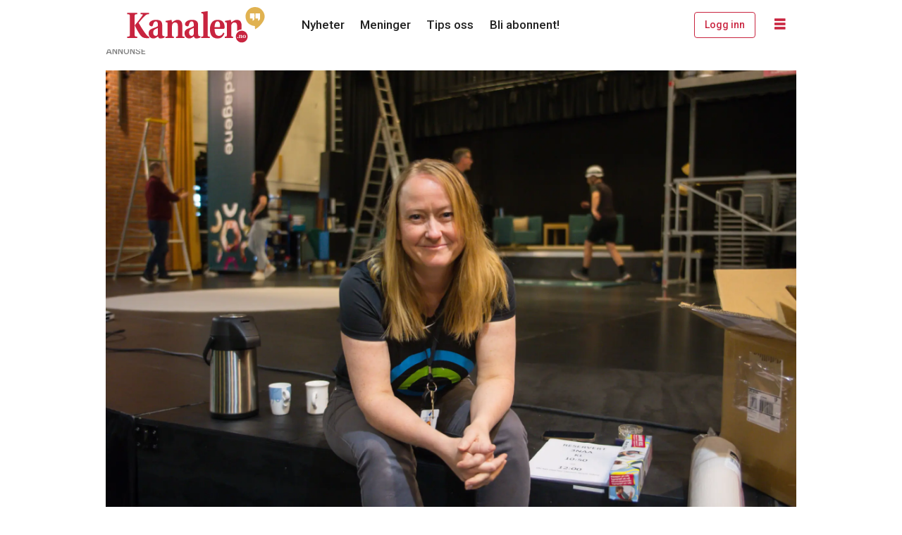

--- FILE ---
content_type: text/html; charset=UTF-8
request_url: https://www.kanalen.no/nyheter/na-ber-hun-rettighetshaverne-om-innspill/144838
body_size: 21965
content:
<!DOCTYPE html>
<html lang="nb-NO" dir="ltr" class="resp_fonts">

    <head>
                
                <script type="module">
                    import { ClientAPI } from '/view-resources/baseview/public/common/ClientAPI/index.js?v=1768293024-L4';
                    window.labClientAPI = new ClientAPI({
                        pageData: {
                            url: 'https://www.kanalen.no/nyheter/na-ber-hun-rettighetshaverne-om-innspill/144838',
                            pageType: 'article',
                            pageId: '144838',
                            section: 'nyheter',
                            title: 'Nå ber hun rettighetshaverne om innspill',
                            seotitle: 'Nå ber hun rettighetshaverne om innspill',
                            sometitle: 'Nå ber hun rettighetshaverne om innspill – Kanalen',
                            description: 'Gruveselskapene og aktørene som sitter på rettigheter til Fensfeltet, får sju dager på seg, til å peke ut hvilke områder de mener bør konsekvensutredes med tanke på mineralpark og gruveanlegg.',
                            seodescription: 'Gruveselskapene og aktørene som sitter på rettigheter til Fensfeltet, får sju dager på seg, til å peke ut hvilke områder de mener bør konsekvensutredes med tanke på mineralpark og gruveanlegg.',
                            somedescription: 'Dette kommer fram i en pressemelding fra Nome kommune og Fenskoordinator, Kirsti Arvesen Nesheim, onsdag ettermiddag. Kommunestyret skal bestemme hvilke',
                            device: 'desktop',
                            cmsVersion: '4.2.15',
                            contentLanguage: 'nb-NO',
                            published: '2024-04-25T04:00:18.000Z',
                            tags: ["nyheter"],
                            bylines: ["Hege Dorholt"],
                            site: {
                                domain: 'https://www.kanalen.no',
                                id: '2',
                                alias: 'kanalen'
                            }
                            // Todo: Add paywall info ...
                        },
                        debug: false
                    });
                </script>

                <title>Nå ber hun rettighetshaverne om innspill</title>
                <meta name="title" content="Nå ber hun rettighetshaverne om innspill">
                <meta name="description" content="Gruveselskapene og aktørene som sitter på rettigheter til Fensfeltet, får sju dager på seg, til å peke ut hvilke områder de mener bør konsekvensutredes med tanke på mineralpark og gruveanlegg.">
                <meta http-equiv="Content-Type" content="text/html; charset=utf-8">
                <link rel="canonical" href="https://www.kanalen.no/nyheter/na-ber-hun-rettighetshaverne-om-innspill/144838">
                <meta name="viewport" content="width=device-width, initial-scale=1">
                
                <meta property="og:type" content="article">
                <meta property="og:title" content="(+) Nå ber hun rettighetshaverne om innspill – Kanalen">
                <meta property="og:description" content="Dette kommer fram i en pressemelding fra Nome kommune og Fenskoordinator, Kirsti Arvesen Nesheim, onsdag ettermiddag. Kommunestyret skal bestemme hvilke">
                <meta property="article:published_time" content="2024-04-25T04:00:18.000Z">
                <meta property="article:modified_time" content="2024-04-25T04:00:18.000Z">
                <meta property="article:author" content="Hege Dorholt">
                <meta property="article:tag" content="nyheter">
                <meta property="og:image" content="https://image.kanalen.no/144946.jpg?imageId=144946&panox=0&panoy=0&panow=0&panoh=0&width=1200&height=683">
                <meta property="og:image:width" content="1200">
                <meta property="og:image:height" content="684">
                <meta name="twitter:card" content="summary_large_image">
                
                <meta name="twitter:title" content="(+) Nå ber hun rettighetshaverne om innspill – Kanalen">
                <meta name="twitter:description" content="Dette kommer fram i en pressemelding fra Nome kommune og Fenskoordinator, Kirsti Arvesen Nesheim, onsdag ettermiddag. Kommunestyret skal bestemme hvilke">
                <meta name="twitter:image" content="https://image.kanalen.no/144946.jpg?imageId=144946&panox=0&panoy=0&panow=0&panoh=0&width=1200&height=683">
                <link rel="alternate" type="application/json+oembed" href="https://www.kanalen.no/nyheter/na-ber-hun-rettighetshaverne-om-innspill/144838?lab_viewport=oembed">

                
                
                
                
                <meta property="og:url" content="https://www.kanalen.no/nyheter/na-ber-hun-rettighetshaverne-om-innspill/144838">
                        <link type="image/x-icon" rel="icon" href="/view-resources/dachser2/public/kanalen/favicon.ico">
                        <link type="image/png" rel="icon" sizes="16x16" href="/view-resources/dachser2/public/kanalen/favicon-16x16.png">
                        <link type="image/png" rel="icon" sizes="32x32" href="/view-resources/dachser2/public/kanalen/favicon-32x32.png">
                        <link type="image/png" rel="icon" sizes="192x192" href="/view-resources/dachser2/public/kanalen/android-chrome-192x192.png">
                        <link type="image/png" rel="icon" sizes="512x512" href="/view-resources/dachser2/public/kanalen/android-chrome-512x512.png">
                        <link type="image/png" rel="apple-touch-icon" sizes="180x180" href="/view-resources/dachser2/public/kanalen/apple-touch-icon.png">
                    
                <link href="https://fonts.googleapis.com/css?family=Merriweather:300,400,700,900" rel="stylesheet" >
                <link rel="stylesheet" href="/view-resources/view/css/grid.css?v=1768293024-L4">
                <link rel="stylesheet" href="/view-resources/view/css/main.css?v=1768293024-L4">
                <link rel="stylesheet" href="/view-resources/view/css/colors.css?v=1768293024-L4">
                <link rel="stylesheet" href="/view-resources/view/css/print.css?v=1768293024-L4" media="print">
                <link rel="stylesheet" href="/view-resources/view/css/foundation-icons/foundation-icons.css?v=1768293024-L4">
                <link rel="stylesheet" href="/view-resources/view/css/site/kanalen.css?v=1768293024-L4">
                <style data-key="custom_properties">
                    :root{--primary: rgba(0,0,0,1);--secondary: rgba(201,36,63,1);--tertiary: rgba(228,180,71,1);--quaternary: rgba(255,255,255,1);--bg-primary: rgba(22,9,0,1);--bg-secondary: rgba(201,36,63,1);--bg-quaternary: rgba(255,255,255,1);--bg-quinary: rgba(47,84,119,1);--bg-tertiary: rgba(228,180,71,1);--bg-senary: rgba(207,192,162,1);--bg-quinary-light: rgba(130,152,173,1);--bg-quinary-dark: rgba(33,59,83,1);--bg-senary-light: rgba(226,217,199,1);--bg-senary-dark: rgba(145,134,113,1);--bg-septenary: rgba(208, 200, 200, 1);--bg-septenary-light: rgba(244,244,244,1);--bg-septenary-dark: rgba(146,140,140,1);--bg-octonary: rgba(38,122,72,1);--bg-octonary-light: rgba(125,175,145,1);--bg-octonary-dark: rgba(27,85,50,1);}
                </style>
                <style data-key="background_colors">
                    .bg-primary {background-color: rgba(22,9,0,1);color: #fff;}.bg-secondary {background-color: rgba(201,36,63,1);color: #fff;}.bg-quaternary {background-color: rgba(255,255,255,1);}.bg-quinary {background-color: rgba(47,84,119,1);color: #fff;}.bg-tertiary {background-color: rgba(228,180,71,1);}.bg-senary {background-color: rgba(207,192,162,1);}.bg-quinary-light {background-color: rgba(130,152,173,1);}.bg-quinary-dark {background-color: rgba(33,59,83,1);color: #fff;}.bg-senary-light {background-color: rgba(226,217,199,1);}.bg-senary-dark {background-color: rgba(145,134,113,1);}.bg-septenary {background-color: rgba(208, 200, 200, 1);}.bg-septenary-light {background-color: rgba(244,244,244,1);}.bg-septenary-dark {background-color: rgba(146,140,140,1);}.bg-octonary {background-color: rgba(38,122,72,1);color: #fff;}.bg-octonary-light {background-color: rgba(125,175,145,1);}.bg-octonary-dark {background-color: rgba(27,85,50,1);color: #fff;}@media (max-width: 1023px) { .color_mobile_bg-primary {background-color: rgba(22,9,0,1);color: #fff;}}@media (max-width: 1023px) { .color_mobile_bg-secondary {background-color: rgba(201,36,63,1);color: #fff;}}@media (max-width: 1023px) { .color_mobile_bg-quaternary {background-color: rgba(255,255,255,1);}}@media (max-width: 1023px) { .color_mobile_bg-quinary {background-color: rgba(47,84,119,1);color: #fff;}}@media (max-width: 1023px) { .color_mobile_bg-tertiary {background-color: rgba(228,180,71,1);}}@media (max-width: 1023px) { .color_mobile_bg-senary {background-color: rgba(207,192,162,1);}}@media (max-width: 1023px) { .color_mobile_bg-quinary-light {background-color: rgba(130,152,173,1);}}@media (max-width: 1023px) { .color_mobile_bg-quinary-dark {background-color: rgba(33,59,83,1);color: #fff;}}@media (max-width: 1023px) { .color_mobile_bg-senary-light {background-color: rgba(226,217,199,1);}}@media (max-width: 1023px) { .color_mobile_bg-senary-dark {background-color: rgba(145,134,113,1);}}@media (max-width: 1023px) { .color_mobile_bg-septenary {background-color: rgba(208, 200, 200, 1);}}@media (max-width: 1023px) { .color_mobile_bg-septenary-light {background-color: rgba(244,244,244,1);}}@media (max-width: 1023px) { .color_mobile_bg-septenary-dark {background-color: rgba(146,140,140,1);}}@media (max-width: 1023px) { .color_mobile_bg-octonary {background-color: rgba(38,122,72,1);color: #fff;}}@media (max-width: 1023px) { .color_mobile_bg-octonary-light {background-color: rgba(125,175,145,1);}}@media (max-width: 1023px) { .color_mobile_bg-octonary-dark {background-color: rgba(27,85,50,1);color: #fff;}}
                </style>
                <style data-key="background_colors_opacity">
                    .bg-primary.op-bg_20 {background-color: rgba(22, 9, 0, 0.2);color: #fff;}.bg-primary.op-bg_40 {background-color: rgba(22, 9, 0, 0.4);color: #fff;}.bg-primary.op-bg_60 {background-color: rgba(22, 9, 0, 0.6);color: #fff;}.bg-primary.op-bg_80 {background-color: rgba(22, 9, 0, 0.8);color: #fff;}.bg-secondary.op-bg_20 {background-color: rgba(201, 36, 63, 0.2);color: #fff;}.bg-secondary.op-bg_40 {background-color: rgba(201, 36, 63, 0.4);color: #fff;}.bg-secondary.op-bg_60 {background-color: rgba(201, 36, 63, 0.6);color: #fff;}.bg-secondary.op-bg_80 {background-color: rgba(201, 36, 63, 0.8);color: #fff;}.bg-quaternary.op-bg_20 {background-color: rgba(255, 255, 255, 0.2);}.bg-quaternary.op-bg_40 {background-color: rgba(255, 255, 255, 0.4);}.bg-quaternary.op-bg_60 {background-color: rgba(255, 255, 255, 0.6);}.bg-quaternary.op-bg_80 {background-color: rgba(255, 255, 255, 0.8);}.bg-quinary.op-bg_20 {background-color: rgba(47, 84, 119, 0.2);color: #fff;}.bg-quinary.op-bg_40 {background-color: rgba(47, 84, 119, 0.4);color: #fff;}.bg-quinary.op-bg_60 {background-color: rgba(47, 84, 119, 0.6);color: #fff;}.bg-quinary.op-bg_80 {background-color: rgba(47, 84, 119, 0.8);color: #fff;}.bg-tertiary.op-bg_20 {background-color: rgba(228, 180, 71, 0.2);}.bg-tertiary.op-bg_40 {background-color: rgba(228, 180, 71, 0.4);}.bg-tertiary.op-bg_60 {background-color: rgba(228, 180, 71, 0.6);}.bg-tertiary.op-bg_80 {background-color: rgba(228, 180, 71, 0.8);}.bg-senary.op-bg_20 {background-color: rgba(207, 192, 162, 0.2);}.bg-senary.op-bg_40 {background-color: rgba(207, 192, 162, 0.4);}.bg-senary.op-bg_60 {background-color: rgba(207, 192, 162, 0.6);}.bg-senary.op-bg_80 {background-color: rgba(207, 192, 162, 0.8);}.bg-quinary-light.op-bg_20 {background-color: rgba(130, 152, 173, 0.2);}.bg-quinary-light.op-bg_40 {background-color: rgba(130, 152, 173, 0.4);}.bg-quinary-light.op-bg_60 {background-color: rgba(130, 152, 173, 0.6);}.bg-quinary-light.op-bg_80 {background-color: rgba(130, 152, 173, 0.8);}.bg-quinary-dark.op-bg_20 {background-color: rgba(33, 59, 83, 0.2);color: #fff;}.bg-quinary-dark.op-bg_40 {background-color: rgba(33, 59, 83, 0.4);color: #fff;}.bg-quinary-dark.op-bg_60 {background-color: rgba(33, 59, 83, 0.6);color: #fff;}.bg-quinary-dark.op-bg_80 {background-color: rgba(33, 59, 83, 0.8);color: #fff;}.bg-senary-light.op-bg_20 {background-color: rgba(226, 217, 199, 0.2);}.bg-senary-light.op-bg_40 {background-color: rgba(226, 217, 199, 0.4);}.bg-senary-light.op-bg_60 {background-color: rgba(226, 217, 199, 0.6);}.bg-senary-light.op-bg_80 {background-color: rgba(226, 217, 199, 0.8);}.bg-senary-dark.op-bg_20 {background-color: rgba(145, 134, 113, 0.2);}.bg-senary-dark.op-bg_40 {background-color: rgba(145, 134, 113, 0.4);}.bg-senary-dark.op-bg_60 {background-color: rgba(145, 134, 113, 0.6);}.bg-senary-dark.op-bg_80 {background-color: rgba(145, 134, 113, 0.8);}.bg-septenary.op-bg_20 {background-color: rgba(208, 200, 200, 0.2);}.bg-septenary.op-bg_40 {background-color: rgba(208, 200, 200, 0.4);}.bg-septenary.op-bg_60 {background-color: rgba(208, 200, 200, 0.6);}.bg-septenary.op-bg_80 {background-color: rgba(208, 200, 200, 0.8);}.bg-septenary-light.op-bg_20 {background-color: rgba(244, 244, 244, 0.2);}.bg-septenary-light.op-bg_40 {background-color: rgba(244, 244, 244, 0.4);}.bg-septenary-light.op-bg_60 {background-color: rgba(244, 244, 244, 0.6);}.bg-septenary-light.op-bg_80 {background-color: rgba(244, 244, 244, 0.8);}.bg-septenary-dark.op-bg_20 {background-color: rgba(146, 140, 140, 0.2);}.bg-septenary-dark.op-bg_40 {background-color: rgba(146, 140, 140, 0.4);}.bg-septenary-dark.op-bg_60 {background-color: rgba(146, 140, 140, 0.6);}.bg-septenary-dark.op-bg_80 {background-color: rgba(146, 140, 140, 0.8);}.bg-octonary.op-bg_20 {background-color: rgba(38, 122, 72, 0.2);color: #fff;}.bg-octonary.op-bg_40 {background-color: rgba(38, 122, 72, 0.4);color: #fff;}.bg-octonary.op-bg_60 {background-color: rgba(38, 122, 72, 0.6);color: #fff;}.bg-octonary.op-bg_80 {background-color: rgba(38, 122, 72, 0.8);color: #fff;}.bg-octonary-light.op-bg_20 {background-color: rgba(125, 175, 145, 0.2);}.bg-octonary-light.op-bg_40 {background-color: rgba(125, 175, 145, 0.4);}.bg-octonary-light.op-bg_60 {background-color: rgba(125, 175, 145, 0.6);}.bg-octonary-light.op-bg_80 {background-color: rgba(125, 175, 145, 0.8);}.bg-octonary-dark.op-bg_20 {background-color: rgba(27, 85, 50, 0.2);color: #fff;}.bg-octonary-dark.op-bg_40 {background-color: rgba(27, 85, 50, 0.4);color: #fff;}.bg-octonary-dark.op-bg_60 {background-color: rgba(27, 85, 50, 0.6);color: #fff;}.bg-octonary-dark.op-bg_80 {background-color: rgba(27, 85, 50, 0.8);color: #fff;}@media (max-width: 1023px) { .color_mobile_bg-primary.op-bg_20 {background-color: rgba(22, 9, 0, 0.2);color: #fff;}}@media (max-width: 1023px) { .color_mobile_bg-primary.op-bg_40 {background-color: rgba(22, 9, 0, 0.4);color: #fff;}}@media (max-width: 1023px) { .color_mobile_bg-primary.op-bg_60 {background-color: rgba(22, 9, 0, 0.6);color: #fff;}}@media (max-width: 1023px) { .color_mobile_bg-primary.op-bg_80 {background-color: rgba(22, 9, 0, 0.8);color: #fff;}}@media (max-width: 1023px) { .color_mobile_bg-secondary.op-bg_20 {background-color: rgba(201, 36, 63, 0.2);color: #fff;}}@media (max-width: 1023px) { .color_mobile_bg-secondary.op-bg_40 {background-color: rgba(201, 36, 63, 0.4);color: #fff;}}@media (max-width: 1023px) { .color_mobile_bg-secondary.op-bg_60 {background-color: rgba(201, 36, 63, 0.6);color: #fff;}}@media (max-width: 1023px) { .color_mobile_bg-secondary.op-bg_80 {background-color: rgba(201, 36, 63, 0.8);color: #fff;}}@media (max-width: 1023px) { .color_mobile_bg-quaternary.op-bg_20 {background-color: rgba(255, 255, 255, 0.2);}}@media (max-width: 1023px) { .color_mobile_bg-quaternary.op-bg_40 {background-color: rgba(255, 255, 255, 0.4);}}@media (max-width: 1023px) { .color_mobile_bg-quaternary.op-bg_60 {background-color: rgba(255, 255, 255, 0.6);}}@media (max-width: 1023px) { .color_mobile_bg-quaternary.op-bg_80 {background-color: rgba(255, 255, 255, 0.8);}}@media (max-width: 1023px) { .color_mobile_bg-quinary.op-bg_20 {background-color: rgba(47, 84, 119, 0.2);color: #fff;}}@media (max-width: 1023px) { .color_mobile_bg-quinary.op-bg_40 {background-color: rgba(47, 84, 119, 0.4);color: #fff;}}@media (max-width: 1023px) { .color_mobile_bg-quinary.op-bg_60 {background-color: rgba(47, 84, 119, 0.6);color: #fff;}}@media (max-width: 1023px) { .color_mobile_bg-quinary.op-bg_80 {background-color: rgba(47, 84, 119, 0.8);color: #fff;}}@media (max-width: 1023px) { .color_mobile_bg-tertiary.op-bg_20 {background-color: rgba(228, 180, 71, 0.2);}}@media (max-width: 1023px) { .color_mobile_bg-tertiary.op-bg_40 {background-color: rgba(228, 180, 71, 0.4);}}@media (max-width: 1023px) { .color_mobile_bg-tertiary.op-bg_60 {background-color: rgba(228, 180, 71, 0.6);}}@media (max-width: 1023px) { .color_mobile_bg-tertiary.op-bg_80 {background-color: rgba(228, 180, 71, 0.8);}}@media (max-width: 1023px) { .color_mobile_bg-senary.op-bg_20 {background-color: rgba(207, 192, 162, 0.2);}}@media (max-width: 1023px) { .color_mobile_bg-senary.op-bg_40 {background-color: rgba(207, 192, 162, 0.4);}}@media (max-width: 1023px) { .color_mobile_bg-senary.op-bg_60 {background-color: rgba(207, 192, 162, 0.6);}}@media (max-width: 1023px) { .color_mobile_bg-senary.op-bg_80 {background-color: rgba(207, 192, 162, 0.8);}}@media (max-width: 1023px) { .color_mobile_bg-quinary-light.op-bg_20 {background-color: rgba(130, 152, 173, 0.2);}}@media (max-width: 1023px) { .color_mobile_bg-quinary-light.op-bg_40 {background-color: rgba(130, 152, 173, 0.4);}}@media (max-width: 1023px) { .color_mobile_bg-quinary-light.op-bg_60 {background-color: rgba(130, 152, 173, 0.6);}}@media (max-width: 1023px) { .color_mobile_bg-quinary-light.op-bg_80 {background-color: rgba(130, 152, 173, 0.8);}}@media (max-width: 1023px) { .color_mobile_bg-quinary-dark.op-bg_20 {background-color: rgba(33, 59, 83, 0.2);color: #fff;}}@media (max-width: 1023px) { .color_mobile_bg-quinary-dark.op-bg_40 {background-color: rgba(33, 59, 83, 0.4);color: #fff;}}@media (max-width: 1023px) { .color_mobile_bg-quinary-dark.op-bg_60 {background-color: rgba(33, 59, 83, 0.6);color: #fff;}}@media (max-width: 1023px) { .color_mobile_bg-quinary-dark.op-bg_80 {background-color: rgba(33, 59, 83, 0.8);color: #fff;}}@media (max-width: 1023px) { .color_mobile_bg-senary-light.op-bg_20 {background-color: rgba(226, 217, 199, 0.2);}}@media (max-width: 1023px) { .color_mobile_bg-senary-light.op-bg_40 {background-color: rgba(226, 217, 199, 0.4);}}@media (max-width: 1023px) { .color_mobile_bg-senary-light.op-bg_60 {background-color: rgba(226, 217, 199, 0.6);}}@media (max-width: 1023px) { .color_mobile_bg-senary-light.op-bg_80 {background-color: rgba(226, 217, 199, 0.8);}}@media (max-width: 1023px) { .color_mobile_bg-senary-dark.op-bg_20 {background-color: rgba(145, 134, 113, 0.2);}}@media (max-width: 1023px) { .color_mobile_bg-senary-dark.op-bg_40 {background-color: rgba(145, 134, 113, 0.4);}}@media (max-width: 1023px) { .color_mobile_bg-senary-dark.op-bg_60 {background-color: rgba(145, 134, 113, 0.6);}}@media (max-width: 1023px) { .color_mobile_bg-senary-dark.op-bg_80 {background-color: rgba(145, 134, 113, 0.8);}}@media (max-width: 1023px) { .color_mobile_bg-septenary.op-bg_20 {background-color: rgba(208, 200, 200, 0.2);}}@media (max-width: 1023px) { .color_mobile_bg-septenary.op-bg_40 {background-color: rgba(208, 200, 200, 0.4);}}@media (max-width: 1023px) { .color_mobile_bg-septenary.op-bg_60 {background-color: rgba(208, 200, 200, 0.6);}}@media (max-width: 1023px) { .color_mobile_bg-septenary.op-bg_80 {background-color: rgba(208, 200, 200, 0.8);}}@media (max-width: 1023px) { .color_mobile_bg-septenary-light.op-bg_20 {background-color: rgba(244, 244, 244, 0.2);}}@media (max-width: 1023px) { .color_mobile_bg-septenary-light.op-bg_40 {background-color: rgba(244, 244, 244, 0.4);}}@media (max-width: 1023px) { .color_mobile_bg-septenary-light.op-bg_60 {background-color: rgba(244, 244, 244, 0.6);}}@media (max-width: 1023px) { .color_mobile_bg-septenary-light.op-bg_80 {background-color: rgba(244, 244, 244, 0.8);}}@media (max-width: 1023px) { .color_mobile_bg-septenary-dark.op-bg_20 {background-color: rgba(146, 140, 140, 0.2);}}@media (max-width: 1023px) { .color_mobile_bg-septenary-dark.op-bg_40 {background-color: rgba(146, 140, 140, 0.4);}}@media (max-width: 1023px) { .color_mobile_bg-septenary-dark.op-bg_60 {background-color: rgba(146, 140, 140, 0.6);}}@media (max-width: 1023px) { .color_mobile_bg-septenary-dark.op-bg_80 {background-color: rgba(146, 140, 140, 0.8);}}@media (max-width: 1023px) { .color_mobile_bg-octonary.op-bg_20 {background-color: rgba(38, 122, 72, 0.2);color: #fff;}}@media (max-width: 1023px) { .color_mobile_bg-octonary.op-bg_40 {background-color: rgba(38, 122, 72, 0.4);color: #fff;}}@media (max-width: 1023px) { .color_mobile_bg-octonary.op-bg_60 {background-color: rgba(38, 122, 72, 0.6);color: #fff;}}@media (max-width: 1023px) { .color_mobile_bg-octonary.op-bg_80 {background-color: rgba(38, 122, 72, 0.8);color: #fff;}}@media (max-width: 1023px) { .color_mobile_bg-octonary-light.op-bg_20 {background-color: rgba(125, 175, 145, 0.2);}}@media (max-width: 1023px) { .color_mobile_bg-octonary-light.op-bg_40 {background-color: rgba(125, 175, 145, 0.4);}}@media (max-width: 1023px) { .color_mobile_bg-octonary-light.op-bg_60 {background-color: rgba(125, 175, 145, 0.6);}}@media (max-width: 1023px) { .color_mobile_bg-octonary-light.op-bg_80 {background-color: rgba(125, 175, 145, 0.8);}}@media (max-width: 1023px) { .color_mobile_bg-octonary-dark.op-bg_20 {background-color: rgba(27, 85, 50, 0.2);color: #fff;}}@media (max-width: 1023px) { .color_mobile_bg-octonary-dark.op-bg_40 {background-color: rgba(27, 85, 50, 0.4);color: #fff;}}@media (max-width: 1023px) { .color_mobile_bg-octonary-dark.op-bg_60 {background-color: rgba(27, 85, 50, 0.6);color: #fff;}}@media (max-width: 1023px) { .color_mobile_bg-octonary-dark.op-bg_80 {background-color: rgba(27, 85, 50, 0.8);color: #fff;}}
                </style>
                <style data-key="border_colors">
                    .border-bg-primary{--border-color: var(--bg-primary);}.mobile_border-bg-primary{--mobile-border-color: var(--bg-primary);}.border-bg-secondary{--border-color: var(--bg-secondary);}.mobile_border-bg-secondary{--mobile-border-color: var(--bg-secondary);}.border-bg-quaternary{--border-color: var(--bg-quaternary);}.mobile_border-bg-quaternary{--mobile-border-color: var(--bg-quaternary);}.border-bg-quinary{--border-color: var(--bg-quinary);}.mobile_border-bg-quinary{--mobile-border-color: var(--bg-quinary);}.border-bg-tertiary{--border-color: var(--bg-tertiary);}.mobile_border-bg-tertiary{--mobile-border-color: var(--bg-tertiary);}.border-bg-senary{--border-color: var(--bg-senary);}.mobile_border-bg-senary{--mobile-border-color: var(--bg-senary);}.border-bg-quinary-light{--border-color: var(--bg-quinary-light);}.mobile_border-bg-quinary-light{--mobile-border-color: var(--bg-quinary-light);}.border-bg-quinary-dark{--border-color: var(--bg-quinary-dark);}.mobile_border-bg-quinary-dark{--mobile-border-color: var(--bg-quinary-dark);}.border-bg-senary-light{--border-color: var(--bg-senary-light);}.mobile_border-bg-senary-light{--mobile-border-color: var(--bg-senary-light);}.border-bg-senary-dark{--border-color: var(--bg-senary-dark);}.mobile_border-bg-senary-dark{--mobile-border-color: var(--bg-senary-dark);}.border-bg-septenary{--border-color: var(--bg-septenary);}.mobile_border-bg-septenary{--mobile-border-color: var(--bg-septenary);}.border-bg-septenary-light{--border-color: var(--bg-septenary-light);}.mobile_border-bg-septenary-light{--mobile-border-color: var(--bg-septenary-light);}.border-bg-septenary-dark{--border-color: var(--bg-septenary-dark);}.mobile_border-bg-septenary-dark{--mobile-border-color: var(--bg-septenary-dark);}.border-bg-octonary{--border-color: var(--bg-octonary);}.mobile_border-bg-octonary{--mobile-border-color: var(--bg-octonary);}.border-bg-octonary-light{--border-color: var(--bg-octonary-light);}.mobile_border-bg-octonary-light{--mobile-border-color: var(--bg-octonary-light);}.border-bg-octonary-dark{--border-color: var(--bg-octonary-dark);}.mobile_border-bg-octonary-dark{--mobile-border-color: var(--bg-octonary-dark);}
                </style>
                <style data-key="font_colors">
                    .primary {color: rgba(0,0,0,1) !important;}.secondary {color: rgba(201,36,63,1) !important;}.tertiary {color: rgba(228,180,71,1) !important;}.quaternary {color: rgba(255,255,255,1) !important;}@media (max-width: 1023px) { .color_mobile_primary {color: rgba(0,0,0,1) !important;}}@media (max-width: 1023px) { .color_mobile_secondary {color: rgba(201,36,63,1) !important;}}@media (max-width: 1023px) { .color_mobile_tertiary {color: rgba(228,180,71,1) !important;}}@media (max-width: 1023px) { .color_mobile_quaternary {color: rgba(255,255,255,1) !important;}}
                </style>
                <style data-key="image_gradient">
                    .image-gradient-bg-primary{--background-color: var(--bg-primary);}.color_mobile_image-gradient-bg-primary{--mobile-background-color: var(--bg-primary);}.image-gradient-bg-secondary{--background-color: var(--bg-secondary);}.color_mobile_image-gradient-bg-secondary{--mobile-background-color: var(--bg-secondary);}.image-gradient-bg-quaternary{--background-color: var(--bg-quaternary);}.color_mobile_image-gradient-bg-quaternary{--mobile-background-color: var(--bg-quaternary);}.image-gradient-bg-quinary{--background-color: var(--bg-quinary);}.color_mobile_image-gradient-bg-quinary{--mobile-background-color: var(--bg-quinary);}.image-gradient-bg-tertiary{--background-color: var(--bg-tertiary);}.color_mobile_image-gradient-bg-tertiary{--mobile-background-color: var(--bg-tertiary);}.image-gradient-bg-senary{--background-color: var(--bg-senary);}.color_mobile_image-gradient-bg-senary{--mobile-background-color: var(--bg-senary);}.image-gradient-bg-quinary-light{--background-color: var(--bg-quinary-light);}.color_mobile_image-gradient-bg-quinary-light{--mobile-background-color: var(--bg-quinary-light);}.image-gradient-bg-quinary-dark{--background-color: var(--bg-quinary-dark);}.color_mobile_image-gradient-bg-quinary-dark{--mobile-background-color: var(--bg-quinary-dark);}.image-gradient-bg-senary-light{--background-color: var(--bg-senary-light);}.color_mobile_image-gradient-bg-senary-light{--mobile-background-color: var(--bg-senary-light);}.image-gradient-bg-senary-dark{--background-color: var(--bg-senary-dark);}.color_mobile_image-gradient-bg-senary-dark{--mobile-background-color: var(--bg-senary-dark);}.image-gradient-bg-septenary{--background-color: var(--bg-septenary);}.color_mobile_image-gradient-bg-septenary{--mobile-background-color: var(--bg-septenary);}.image-gradient-bg-septenary-light{--background-color: var(--bg-septenary-light);}.color_mobile_image-gradient-bg-septenary-light{--mobile-background-color: var(--bg-septenary-light);}.image-gradient-bg-septenary-dark{--background-color: var(--bg-septenary-dark);}.color_mobile_image-gradient-bg-septenary-dark{--mobile-background-color: var(--bg-septenary-dark);}.image-gradient-bg-octonary{--background-color: var(--bg-octonary);}.color_mobile_image-gradient-bg-octonary{--mobile-background-color: var(--bg-octonary);}.image-gradient-bg-octonary-light{--background-color: var(--bg-octonary-light);}.color_mobile_image-gradient-bg-octonary-light{--mobile-background-color: var(--bg-octonary-light);}.image-gradient-bg-octonary-dark{--background-color: var(--bg-octonary-dark);}.color_mobile_image-gradient-bg-octonary-dark{--mobile-background-color: var(--bg-octonary-dark);}
                </style>
                <style data-key="custom_css_variables">
                :root {
                    --lab_page_width: 1003px;
                    --lab_columns_gutter: 11px;
                    --space-top: 0;
                    --space-top-adnuntiusAd: ;
                }

                @media(max-width: 767px) {
                    :root {
                        --lab_columns_gutter: 10px;
                    }
                }

                @media(min-width: 767px) {
                    :root {
                    }
                }
                </style>
<script src="/view-resources/public/common/JWTCookie.js?v=1768293024-L4"></script>
<script src="/view-resources/public/common/Paywall.js?v=1768293024-L4"></script>
                <script>
                window.Dac = window.Dac || {};
                (function () {
                    if (navigator) {
                        window.Dac.clientData = {
                            language: navigator.language,
                            userAgent: navigator.userAgent,
                            innerWidth: window.innerWidth,
                            innerHeight: window.innerHeight,
                            deviceByMediaQuery: getDeviceByMediaQuery(),
                            labDevice: 'desktop', // Device from labrador
                            device: 'desktop', // Device from varnish
                            paywall: {
                                isAuthenticated: isPaywallAuthenticated(),
                                toggleAuthenticatedContent: toggleAuthenticatedContent,
                                requiredProducts: [],
                            },
                            page: {
                                id: '144838',
                                extId: 'kanalen-20015'
                            },
                            siteAlias: 'kanalen',
                            debug: window.location.href.includes('debug=1')
                        };
                        function getDeviceByMediaQuery() {
                            if (window.matchMedia('(max-width: 767px)').matches) return 'mobile';
                            if (window.matchMedia('(max-width: 1023px)').matches) return 'tablet';
                            return 'desktop';
                        }

                        function isPaywallAuthenticated() {
                            if (window.Dac && window.Dac.JWTCookie) {
                                var JWTCookie = new Dac.JWTCookie({ debug: false });
                                return JWTCookie.isAuthenticated();
                            }
                            return false;
                        }

                        function toggleAuthenticatedContent(settings) {
                            if (!window.Dac || !window.Dac.Paywall) {
                                return;
                            }
                            var Paywall = new Dac.Paywall();
                            var updateDOM = Paywall.updateDOM;

                            if(settings && settings.displayUserName) {
                                var userName = Paywall.getUserName().then((userName) => {
                                    updateDOM(userName !== false, userName, settings.optionalGreetingText);
                                });
                            } else {
                                updateDOM(window.Dac.clientData.paywall.isAuthenticated);
                            }
                        }
                    }
                }());
                </script>

                    <script type="module" src="/view-resources/baseview/public/common/baseview/moduleHandlers.js?v=1768293024-L4" data-cookieconsent="ignore"></script>

                        <script async src="https://securepubads.g.doubleclick.net/tag/js/gpt.js"></script>
                        <script>
                            window.googletag = window.googletag || {cmd: []};

                            googletag.cmd.push(function() {
                                var handleAsTablet = (Dac.clientData.device === 'tablet' || Dac.clientData.innerWidth < 1316);

                                if (!(handleAsTablet && '' === 'true')) {
                                    googletag
                                        .defineSlot('/23200288666/kanalen/toppbanner', [[980,300]], 'kanalen/toppbanner')
                                        .addService(googletag.pubads());
                                }
                                if (!(handleAsTablet && '' === 'true')) {
                                    googletag
                                        .defineSlot('/23200288666/kanalen/banner1', [[980,150], [980,300], [980,600]], 'kanalen/banner1')
                                        .addService(googletag.pubads());
                                }
                                if (!(handleAsTablet && '' === 'true')) {
                                    googletag
                                        .defineSlot('/23200288666/kanalen/banner2', [[980,150], [980,300], [980,600]], 'kanalen/banner2')
                                        .addService(googletag.pubads());
                                }
                                if (!(handleAsTablet && '' === 'true')) {
                                    googletag
                                        .defineSlot('/23200288666/kanalen/banner3', [[980,150], [980,300], [980,600]], 'kanalen/banner3')
                                        .addService(googletag.pubads());
                                }
                                if (!(handleAsTablet && '' === 'true')) {
                                    googletag
                                        .defineSlot('/23200288666/kanalen/banner5', [[980,150], [980,300], [980,600]], 'kanalen/banner5')
                                        .addService(googletag.pubads());
                                }
                                if (!(handleAsTablet && '' === 'true')) {
                                    googletag
                                        .defineSlot('/23200288666/kanalen/banner6', [[980,150], [980,300], [980,600]], 'kanalen/banner6')
                                        .addService(googletag.pubads());
                                }

                                googletag.pubads().setTargeting("env", "prod");
                                googletag.pubads().setTargeting("site", "kanalen");
                                googletag.pubads().setTargeting("section", "nyheter");
                                googletag.pubads().setTargeting("context", "article");
                                googletag.pubads().setTargeting("tags", "nyheter");

                                var useLadyLoading = true || false;
                                if (useLadyLoading) {
                                    googletag.pubads().enableLazyLoad({
                                        fetchMarginPercent: 30 || 150, // Fetch ad content when it is within 1.5 viewports of the visible area
                                        renderMarginPercent: 30 || 150,  // Render ads when they are within 1.5 viewports of the visible area
                                        mobileScaling: 2.0
                                    });
                                }
                                
                                googletag.pubads().enableSingleRequest();
                                googletag.pubads().collapseEmptyDivs();
                                googletag.enableServices();
                            });
                        </script>
                <link href="https://fonts.googleapis.com/css?family=Roboto:500italic,italic,700,700italic,300,300italic,500,regular" rel="stylesheet" >
                <link href="https://fonts.googleapis.com/css?family=Playfair+Display:500italic,500,700,700italic,800,800italic,900" rel="stylesheet" >
                <link href="https://fonts.googleapis.com/css?family=Cabin:500italic,500,700,700italic" rel="stylesheet" >
                <link href="https://fonts.googleapis.com/css?family=Bitter:regular,700,800,500" rel="stylesheet" >
                <style id="dachser-vieweditor-styles">
                    body { font-family: "Roboto"; font-weight: 500; font-style: normal; }
                    .articleHeader .headline { font-family: "Bitter"; font-weight: 700; font-style: normal; }
                    article.column .content .headline { font-family: "Bitter"; font-weight: 700; font-style: normal; }
                    .bodytext { font-family: "Roboto"; font-weight: normal; font-style: normal; }@media (max-width: 767px) { .resp_fonts .bodytext {font-size: calc(0.262vw * 19); } }
                    article .bodytext .caption figcaption { font-family: "Roboto"; font-weight: 300; font-style: normal; font-size: 1rem; }@media (max-width: 767px) { .resp_fonts article .bodytext .caption figcaption {font-size: calc(0.262vw * 17); line-height: 0.9; } }
                    article .articleHeader .caption figcaption { font-family: "Roboto"; font-weight: 300; font-style: normal; font-size: 1.0625rem; }@media (max-width: 767px) { .resp_fonts article .articleHeader .caption figcaption {font-size: calc(0.262vw * 16); line-height: 0.9; } }
                    .factbox .fact { font-family: "Roboto"; font-weight: 300; font-style: normal; font-size: 1rem; }@media (max-width: 767px) { .resp_fonts .factbox .fact {font-size: calc(0.262vw * 17); } }
                    .articleHeader .subtitle { font-family: "Roboto"; font-weight: 300; font-style: normal; }@media (max-width: 767px) { .resp_fonts .articleHeader .subtitle {font-size: calc(0.262vw * 20); } }
                    article.column .content .kicker { font-family: "Roboto"; font-weight: 300; font-style: normal; }
                    .font-Roboto { font-family: "Roboto" !important; }
                    .font-Roboto.font-weight-bold { font-weight: 700 !important; }
                    .font-Roboto.font-weight-light { font-weight: 300 !important; }
                    .font-Roboto.font-weight-normal { font-weight: 500 !important; }
                    .font-PlayfairDisplay { font-family: "Playfair Display" !important; }
                    .font-PlayfairDisplay.font-weight-normal { font-weight: 500 !important; }
                    .font-PlayfairDisplay.font-weight-bold { font-weight: 700 !important; }
                    .font-PlayfairDisplay.font-weight-black { font-weight: 800 !important; }
                    .font-Cabin { font-family: "Cabin" !important; }
                    .font-Cabin.font-weight-normal { font-weight: 500 !important; }
                    .font-Cabin.font-weight-bold { font-weight: 700 !important; }
                    .font-Bitter { font-family: "Bitter" !important; }
                    .font-Bitter.font-weight-normal { font-weight: normal !important; }
                    .font-Bitter.font-weight-bold { font-weight: 700 !important; }
                    .font-Bitter.font-weight-black { font-weight: 800 !important; }
                </style>
                <style id="css_variables"></style>
                <script>
                    window.dachserData = {
                        _data: {},
                        _instances: {},
                        get: function(key) {
                            return dachserData._data[key] || null;
                        },
                        set: function(key, value) {
                            dachserData._data[key] = value;
                        },
                        push: function(key, value) {
                            if (!dachserData._data[key]) {
                                dachserData._data[key] = [];
                            }
                            dachserData._data[key].push(value);
                        },
                        setInstance: function(key, identifier, instance) {
                            if (!dachserData._instances[key]) {
                                dachserData._instances[key] = {};
                            }
                            dachserData._instances[key][identifier] = instance;
                        },
                        getInstance: function(key, identifier) {
                            return dachserData._instances[key] ? dachserData._instances[key][identifier] || null : null;
                        },
                        reflow: () => {}
                    };
                </script>
                

                <script type="application/ld+json">
                [{"@context":"http://schema.org","@type":"WebSite","name":"kanalen","url":"https://www.kanalen.no"},{"@context":"https://schema.org","@type":"NewsArticle","headline":"Nå ber hun rettighetshaverne om innspill","description":"Gruveselskapene og aktørene som sitter på rettigheter til Fensfeltet, får sju dager på seg, til å peke ut hvilke områder de mener bør konsekvensutredes med tanke på mineralpark og gruveanlegg.","mainEntityOfPage":{"@id":"https://www.kanalen.no/nyheter/na-ber-hun-rettighetshaverne-om-innspill/144838"},"availableLanguage":[{"@type":"Language","alternateName":"nb-NO"}],"image":["https://image.kanalen.no/?imageId=144946&width=1200","https://image.kanalen.no/?imageId=145130&width=1200"],"keywords":"nyheter","author":[{"@type":"Person","name":"Hege Dorholt","email":"hege@kanalen.no"}],"publisher":{"@type":"Organization","name":"kanalen","logo":{"@type":"ImageObject","url":"/view-resources/dachser2/public/kanalen/kanalen_no_snakkeboble.svg"}},"datePublished":"2024-04-25T04:00:18.000Z","dateModified":"2024-04-25T04:00:18.000Z","isAccessibleForFree":true,"hasPart":{"@type":"WebPageElement","isAccessibleForFree":false,"cssSelector":".teaserContent"}}]
                </script>                
                
                
                



        <meta property="article:section" content="nyheter">
<script>
var k5aMeta = { "paid": 1, "paywall": (Dac.clientData.paywall.isAuthenticated ? "open" : "hard"), "author": ["Hege Dorholt"], "tag": ["nyheter"], "title": "Nå ber hun rettighetshaverne om innspill", "teasertitle": "Nå ber hun rettighetshaverne om innspill", "kicker": "", "url": "https://www.kanalen.no/a/144838", "login": (Dac.clientData.paywall.isAuthenticated ? 1 : 0), "subscriber": (Dac.clientData.paywall.isAuthenticated ? 1 : 0), "subscriberId": (Dac.clientData.subscriberId ? `"${ Dac.clientData.subscriberId }"` : "") };
</script>
                <script src="//cl.k5a.io/6156b8c81b4d741e051f44c2.js" async></script>

                <script src="https://cl-eu4.k5a.io/6405dc632ac7dc14bf32ef22.js" async></script>

        <style>
            :root {
                
                
            }
        </style>
        
        
    </head>

    <body class="l4 article site_kanalen section_nyheter has-paywall"
        
        
        >

        
        <script>
        document.addEventListener("DOMContentLoaded", (event) => {
            setScrollbarWidth();
            window.addEventListener('resize', setScrollbarWidth);
        });
        function setScrollbarWidth() {
            const root = document.querySelector(':root');
            const width = (window.innerWidth - document.body.offsetWidth < 21) ? window.innerWidth - document.body.offsetWidth : 15;
            root.style.setProperty('--lab-scrollbar-width', `${ width }px`);
        }
        </script>

        
        <a href="#main" class="skip-link">Jump to main content</a>

        <header class="pageElement pageHeader">
    <div class="section mainline grid-fixed grid-align-center">
    <div class="row">
<figure class="logo">
    <a href=" //kanalen.no" aria-label="Gå til forside">
        <img src="/view-resources/dachser2/public/kanalen/kanalen_no_snakkeboble.svg"
            alt="Gå til forside. Logo, kanalen.no"
            width="246"
            >
    </a>
</figure>
<nav class="navigation mainMenu dac-hidden-desktop-down grid-vas-center grid-align-end grid">
	<ul class="menu-list">
			<li class="first-list-item ">
				<a href="/tag/nyheter" target="_self">Nyheter</a>
			</li>
			<li class="first-list-item ">
				<a href="/meninger" target="_self">Meninger</a>
			</li>
			<li class="first-list-item ">
				<a href="/om-kanalen/tips-oss" target="_self">Tips oss</a>
			</li>
			<li class="first-list-item ">
				<a href="/bli-abonnent" target="_self">Bli abonnent!</a>
			</li>
	</ul>
</nav>



	<script>
		(function () {
			const menuLinks = document.querySelectorAll(`nav.mainMenu ul li a`);
			for (let i = 0; i < menuLinks.length; i++) {
				const link = menuLinks[i].pathname;
				if (link === window.location.pathname) {
					menuLinks[i].parentElement.classList.add('lab-link-active');
				} else {
					menuLinks[i].parentElement.classList.remove('lab-link-active');
				}
			}
		})();
	</script>

<nav class="navigation topBarMenu grid-vas-center grid-align-end grid">
	<ul class="menu-list">
			<li class="first-list-item dac-hidden-desktop-up">
				<a href="/bli-abonnent" target="_self">Bli abonnent</a>
			</li>
			<li class="first-list-item btn-login dac-paywall-not-authenticated">
				<a href="https://api.kanalen.no/paywall/login?siteAlias=kanalen&contentUrl=https%3A%2F%2Fkanalen.no%2F" target="_self">Logg inn</a>
			</li>
			<li class="first-list-item btn-login dac-paywall-authenticated">
				<a href="https://kanalen-s4.azurewebsites.net/Customer" target="_self">Min side</a>
			</li>
	</ul>
</nav>



	<script>
		(function () {
			const menuLinks = document.querySelectorAll(`nav.topBarMenu ul li a`);
			for (let i = 0; i < menuLinks.length; i++) {
				const link = menuLinks[i].pathname;
				if (link === window.location.pathname) {
					menuLinks[i].parentElement.classList.add('lab-link-active');
				} else {
					menuLinks[i].parentElement.classList.remove('lab-link-active');
				}
			}
		})();
	</script>

<div class="hamburger to-be-expanded grid-float-right" data-id="pageElements-7">
    <div class="positionRelative">
        <span class="hamburger-button hamburger-expander ">
            <button class="burger-btn" aria-label="Åpne meny" aria-expanded="false" aria-controls="hamburger-container" aria-haspopup="menu">
                    <i class="open fi-list"></i>
                    <i class="close fi-x"></i>
            </button>
        </span>
            <div class="hamburger-container" id="hamburger-container">        
                <div data-id="pageElements-8" class="search visible">

        <button class="search-button" aria-label="Søk" >
                <i class="open fi-magnifying-glass"></i>
                <i class="close fi-x"></i>
        </button>

    <form class="search-container" action="/cse" method="get" role="search">
        <label for="search-input-8" class="visuallyhidden">Søk</label>
        <input type="text" id="search-input-8" name="q" placeholder="Søk...">
    </form>
</div>

    <script>
        if (document.querySelector('[data-id="pageElements-8"] .search-button')) {
            document.querySelector('[data-id="pageElements-8"] .search-button').addEventListener('click', (event) => {
                document.querySelector('[data-id="pageElements-8"] .search-container').submit();
            }, false);
        }
    </script>
<div class="section dropdown-container">
<nav class="navigation dropdownMenu dac-hidden-desktop-down">
	<ul class="menu-list">
			<li class="first-list-item has-children">
				<span tabindex="0">Kategorier</span>
				<ul class="children">
					<li class="">
						<a href="/tag/nyheter" target="_self">Nyheter</a>
					</li>
					<li class="">
						<a href="/meninger" target="_self">Meninger</a>
					</li>
					<li class="">
						<a href="/tag/sport" target="_self">Sport</a>
					</li>
					<li class="">
						<a href="/tag/kultur" target="_self">Kultur</a>
					</li>
					<li class="">
						<a href="/video" target="_self">Video</a>
					</li>
				</ul>
			</li>
			<li class="first-list-item has-children">
				<span tabindex="0">Kanalen</span>
				<ul class="children">
					<li class="">
						<a href="/om-kanalen/om-oss" target="_self">Om oss</a>
					</li>
					<li class="">
						<a href="/annonsere" target="_self">Annonsere</a>
					</li>
					<li class="">
						<a href="/plakater-og-trykk" target="_self">Plakater</a>
					</li>
					<li class="">
						<a href="/om-kanalen/kontakt-oss" target="_self">Kontakt oss</a>
					</li>
				</ul>
			</li>
			<li class="first-list-item has-children">
				<span tabindex="0">Tjenester</span>
				<ul class="children">
					<li class="">
						<a href="/kalender" target="_self">Kalender</a>
					</li>
					<li class="">
						<a href="/gratulasjoner" target="_self">Gratulasjoner</a>
					</li>
					<li class="">
						<a href="/gavekort" target="_self">Gavekort</a>
					</li>
					<li class="">
						<a href="https://www.kanalen.no/dodsannonser/dodsannonser/107220" target="_self">Dødsannonser</a>
					</li>
					<li class="">
						<a href="https://www.kanalen.no/kryssord" target="_self">Kryssord og oppgaver</a>
					</li>
				</ul>
			</li>
	</ul>
</nav>



	<script>
		(function () {
			const menuLinks = document.querySelectorAll(`nav.dropdownMenu ul li a`);
			for (let i = 0; i < menuLinks.length; i++) {
				const link = menuLinks[i].pathname;
				if (link === window.location.pathname) {
					menuLinks[i].parentElement.classList.add('lab-link-active');
				} else {
					menuLinks[i].parentElement.classList.remove('lab-link-active');
				}
			}
		})();
	</script>

<div class="section right-section-desktop dac-hidden-desktop-down">
    <img src="https:&#x2F;&#x2F;www.buyandread.com&#x2F;static&#x2F;thumbnail&#x2F;kanalen&#x2F;kanalen.jpg" class="" width="230"  alt=""/>
<nav class="navigation customMenu1">
	<ul class="menu-list">
			<li class="first-list-item ">
				<a href="https://www.kanalen.no/e-avis" target="_self">Les som e-avis</a>
			</li>
			<li class="first-list-item ">
				<a href="https://www.kanalen.no/e-avis" target="_self">Gå til arkivet</a>
			</li>
	</ul>
</nav>



	<script>
		(function () {
			const menuLinks = document.querySelectorAll(`nav.customMenu1 ul li a`);
			for (let i = 0; i < menuLinks.length; i++) {
				const link = menuLinks[i].pathname;
				if (link === window.location.pathname) {
					menuLinks[i].parentElement.classList.add('lab-link-active');
				} else {
					menuLinks[i].parentElement.classList.remove('lab-link-active');
				}
			}
		})();
	</script>


</div>
<div class="section dropdown-container-mobile dac-hidden-desktop-up">
<nav class="navigation customMenu2 expandable">
	<ul class="menu-list">
			<li class="first-list-item ">
				<a href="/tag/nyheter" target="_self">Nyheter</a>
			</li>
			<li class="first-list-item ">
				<a href="/meninger" target="_self">Meninger</a>
			</li>
			<li class="first-list-item ">
				<a href="/tag/sport" target="_self">Sport</a>
			</li>
			<li class="first-list-item ">
				<a href="/tag/kultur" target="_self">Kultur</a>
			</li>
	</ul>
</nav>

		<script>
			(function () {
				// This is only called when the user presses the escape key.
				function closeElement(event, element) {
					if (event.key === 'Escape') {
						window.removeEventListener('keydown', closeElement);

						// Get all expanded elements and close them
						const expanded = document.querySelectorAll('nav.customMenu2.expandable .has-children.expanded');
						for (let i = 0; i < expanded.length; i++) {
							expanded[i].classList.remove('expanded');
							
							// Traverse up from the element the user has selected to see if it is a child of the expanded element
							// If it is, set focus to the first child, as that is the span element with tabindex. 
							// This is so that if the user has moved on from the menu, we shouldn't mess with the focus and flow
							if (document.activeElement.closest('.has-children') === expanded[i]) {
								expanded[i].children[0].focus();
							}
						}
					}
				}

				function toggleElement(event, element) {
					// Prevent the default link behavior
					event.preventDefault();

					// Check if there are other expanded elements and close them
					const expanded = document.querySelectorAll('nav.customMenu2.expandable .has-children.expanded');
					for (let i = 0; i < expanded.length; i++) {
						if (expanded[i] !== element.parentElement) {
							expanded[i].classList.remove('expanded');
						}
					}

					// Toggle the class "expanded" on the parent element
					// We toggle instead of add/remove the class because we don't know if we are opening or closing the element
					element.parentElement.classList.toggle('expanded');

					window.addEventListener('keydown', closeElement);
				}

				// Add extra element for carat and toggle functionality after the span or a element
				function addCarat(element) {
					const carat = document.createElement('span');
					carat.classList.add('carat');
					carat.tabIndex = '0';
					const sibling = element.querySelector(':scope > a') || element.querySelector(':scope > span');
					element.insertBefore(carat, sibling.nextSibling);
					element.tabIndex = '-1';
					if (sibling.tagName === 'A') {
						sibling.tabIndex = '0';
					} else if (sibling.tagName === 'SPAN') {
						sibling.tabIndex = '-1';
					}
				}

				// Get all elements with class "has-children" and add two events - one click event and one keydown event
				// Allow for the same expandable menu to be reused in different viewports by using different classes
				let classes = '';
				if (classes) {
					classes = '.' + classes.trim().split(' ').join('.');
				}

				const hasChildren = document.querySelectorAll(`nav.customMenu2${ classes }.expandable .has-children > span`);
				for (let i = 0; i < hasChildren.length; i++) {
					hasChildren[i].addEventListener('click', function(e) {
						toggleElement(e, this);
					});

					hasChildren[i].addEventListener('keydown', function (e) {
						// Check for both enter and space keys
						if (e.key === 'Enter' || e.key === ' ') {
							toggleElement(e, this);
						}
					});
				}

				// Get all elements with class "has-children" when toggleChildren is enabled and carat and toggle functionality 
				const hasChildrenToggle = document.querySelectorAll(`nav.customMenu2${ classes }.expandable.toggleChildren .has-children > span, nav.customMenu2${ classes }.expandable.toggleChildren .has-children > a`);
				for (let i = 0; i < hasChildrenToggle.length; i++) {

					// Add carat to the element
					addCarat(hasChildrenToggle[i].parentElement);

					if (hasChildrenToggle[i].tagName === 'A' || hasChildrenToggle[i].tagName === 'SPAN') {
						hasChildrenToggle[i].nextSibling.addEventListener('click', function(e) {
							toggleElement(e, hasChildrenToggle[i]);
						});

						hasChildrenToggle[i].nextSibling.addEventListener('keydown', function(e) {
							// Check for both enter and space keys
							if (e.key === 'Enter' || e.key === ' ') {
								toggleElement(e, hasChildrenToggle[i]);
							}
						});

						// Use with caution - ensure that parent li overlaps with child ul to avoid prematurely triggering leave
						if (hasChildrenToggle[i].closest('nav').classList.contains('toggleOnHover')) {
							hasChildrenToggle[i].addEventListener('mouseenter', function(e) {
								hasChildrenToggle[i].parentElement.classList.add('expanded');
							});

							hasChildrenToggle[i].parentElement.addEventListener('mouseleave', function(e) {
								hasChildrenToggle[i].parentElement.classList.remove('expanded');
							});
						}
					}
				}
			})();
		</script>


	<script>
		(function () {
			const menuLinks = document.querySelectorAll(`nav.customMenu2 ul li a`);
			for (let i = 0; i < menuLinks.length; i++) {
				const link = menuLinks[i].pathname;
				if (link === window.location.pathname) {
					menuLinks[i].parentElement.classList.add('lab-link-active');
				} else {
					menuLinks[i].parentElement.classList.remove('lab-link-active');
				}
			}
		})();
	</script>

<nav class="navigation customMenu3 expandable">
	<ul class="menu-list">
			<li class="first-list-item ">
				<a href="https://www.kanalen.no/e-avis" target="_self">E-avis</a>
			</li>
			<li class="first-list-item ">
				<a href="https://www.kanalen.no/dodsannonser/dodsannonser/107220" target="_self">Dødsannonser</a>
			</li>
			<li class="first-list-item ">
				<a href="/kryssord" target="_self">Kryssord</a>
			</li>
			<li class="first-list-item ">
				<a href="/kalender" target="_self">Kalender</a>
			</li>
			<li class="first-list-item ">
				<a href="/annonsere" target="_self">Annonsere</a>
			</li>
	</ul>
</nav>

		<script>
			(function () {
				// This is only called when the user presses the escape key.
				function closeElement(event, element) {
					if (event.key === 'Escape') {
						window.removeEventListener('keydown', closeElement);

						// Get all expanded elements and close them
						const expanded = document.querySelectorAll('nav.customMenu3.expandable .has-children.expanded');
						for (let i = 0; i < expanded.length; i++) {
							expanded[i].classList.remove('expanded');
							
							// Traverse up from the element the user has selected to see if it is a child of the expanded element
							// If it is, set focus to the first child, as that is the span element with tabindex. 
							// This is so that if the user has moved on from the menu, we shouldn't mess with the focus and flow
							if (document.activeElement.closest('.has-children') === expanded[i]) {
								expanded[i].children[0].focus();
							}
						}
					}
				}

				function toggleElement(event, element) {
					// Prevent the default link behavior
					event.preventDefault();

					// Check if there are other expanded elements and close them
					const expanded = document.querySelectorAll('nav.customMenu3.expandable .has-children.expanded');
					for (let i = 0; i < expanded.length; i++) {
						if (expanded[i] !== element.parentElement) {
							expanded[i].classList.remove('expanded');
						}
					}

					// Toggle the class "expanded" on the parent element
					// We toggle instead of add/remove the class because we don't know if we are opening or closing the element
					element.parentElement.classList.toggle('expanded');

					window.addEventListener('keydown', closeElement);
				}

				// Add extra element for carat and toggle functionality after the span or a element
				function addCarat(element) {
					const carat = document.createElement('span');
					carat.classList.add('carat');
					carat.tabIndex = '0';
					const sibling = element.querySelector(':scope > a') || element.querySelector(':scope > span');
					element.insertBefore(carat, sibling.nextSibling);
					element.tabIndex = '-1';
					if (sibling.tagName === 'A') {
						sibling.tabIndex = '0';
					} else if (sibling.tagName === 'SPAN') {
						sibling.tabIndex = '-1';
					}
				}

				// Get all elements with class "has-children" and add two events - one click event and one keydown event
				// Allow for the same expandable menu to be reused in different viewports by using different classes
				let classes = '';
				if (classes) {
					classes = '.' + classes.trim().split(' ').join('.');
				}

				const hasChildren = document.querySelectorAll(`nav.customMenu3${ classes }.expandable .has-children > span`);
				for (let i = 0; i < hasChildren.length; i++) {
					hasChildren[i].addEventListener('click', function(e) {
						toggleElement(e, this);
					});

					hasChildren[i].addEventListener('keydown', function (e) {
						// Check for both enter and space keys
						if (e.key === 'Enter' || e.key === ' ') {
							toggleElement(e, this);
						}
					});
				}

				// Get all elements with class "has-children" when toggleChildren is enabled and carat and toggle functionality 
				const hasChildrenToggle = document.querySelectorAll(`nav.customMenu3${ classes }.expandable.toggleChildren .has-children > span, nav.customMenu3${ classes }.expandable.toggleChildren .has-children > a`);
				for (let i = 0; i < hasChildrenToggle.length; i++) {

					// Add carat to the element
					addCarat(hasChildrenToggle[i].parentElement);

					if (hasChildrenToggle[i].tagName === 'A' || hasChildrenToggle[i].tagName === 'SPAN') {
						hasChildrenToggle[i].nextSibling.addEventListener('click', function(e) {
							toggleElement(e, hasChildrenToggle[i]);
						});

						hasChildrenToggle[i].nextSibling.addEventListener('keydown', function(e) {
							// Check for both enter and space keys
							if (e.key === 'Enter' || e.key === ' ') {
								toggleElement(e, hasChildrenToggle[i]);
							}
						});

						// Use with caution - ensure that parent li overlaps with child ul to avoid prematurely triggering leave
						if (hasChildrenToggle[i].closest('nav').classList.contains('toggleOnHover')) {
							hasChildrenToggle[i].addEventListener('mouseenter', function(e) {
								hasChildrenToggle[i].parentElement.classList.add('expanded');
							});

							hasChildrenToggle[i].parentElement.addEventListener('mouseleave', function(e) {
								hasChildrenToggle[i].parentElement.classList.remove('expanded');
							});
						}
					}
				}
			})();
		</script>


	<script>
		(function () {
			const menuLinks = document.querySelectorAll(`nav.customMenu3 ul li a`);
			for (let i = 0; i < menuLinks.length; i++) {
				const link = menuLinks[i].pathname;
				if (link === window.location.pathname) {
					menuLinks[i].parentElement.classList.add('lab-link-active');
				} else {
					menuLinks[i].parentElement.classList.remove('lab-link-active');
				}
			}
		})();
	</script>


</div>
<nav class="navigation customMenu4 dac-hidden-desktop-up">
	<ul class="menu-list">
			<li class="first-list-item ">
				<a href="/om-kanalen/tips-oss" target="_self">TIPS OSS</a>
			</li>
			<li class="first-list-item ">
				<a href="/om-kanalen/kontakt-oss" target="_self">KONTAKT OSS</a>
			</li>
	</ul>
</nav>



	<script>
		(function () {
			const menuLinks = document.querySelectorAll(`nav.customMenu4 ul li a`);
			for (let i = 0; i < menuLinks.length; i++) {
				const link = menuLinks[i].pathname;
				if (link === window.location.pathname) {
					menuLinks[i].parentElement.classList.add('lab-link-active');
				} else {
					menuLinks[i].parentElement.classList.remove('lab-link-active');
				}
			}
		})();
	</script>


</div>

            </div>
    </div>

</div>

<script>
    (function(){
        const burgerButton = document.querySelector('[data-id="pageElements-7"] .burger-btn');
        const dropdownCloseSection = document.querySelector('[data-id="pageElements-7"] .dropdown-close-section');

        function toggleDropdown() {
            // Toggle the expanded class and aria-expanded attribute
            document.querySelector('[data-id="pageElements-7"].hamburger.to-be-expanded').classList.toggle('expanded');
            burgerButton.setAttribute('aria-expanded', burgerButton.getAttribute('aria-expanded') === 'true' ? 'false' : 'true');
            burgerButton.setAttribute('aria-label', burgerButton.getAttribute('aria-expanded') === 'true' ? 'Lukk meny' : 'Åpne meny');

            // This doesn't seem to do anything? But there's styling dependent on it some places
            document.body.classList.toggle('hamburger-expanded');
        }

        // Called via the eventlistener - if the key is Escape, toggle the dropdown and remove the eventlistener
        function closeDropdown(e) {
            if(e.key === 'Escape') {
                toggleDropdown();
                // Set the focus back on the button when clicking escape, so the user can continue tabbing down
                // the page in a natural flow
                document.querySelector('[data-id="pageElements-7"] .burger-btn').focus();
                window.removeEventListener('keydown', closeDropdown);
            }
        }

        if(burgerButton) {
            burgerButton.addEventListener('click', function(e) {
                e.preventDefault();
                toggleDropdown();

                // If the menu gets expanded, add the eventlistener that will close it on pressing Escape
                // else, remove the eventlistener otherwise it will continue to listen for escape even if the menu is closed.
                if(document.querySelector('[data-id="pageElements-7"] .burger-btn').getAttribute('aria-expanded') === 'true') {
                    window.addEventListener('keydown', closeDropdown);
                } else {
                    window.removeEventListener('keydown', closeDropdown);
                }
            })
        }
        if (dropdownCloseSection) {
            dropdownCloseSection.addEventListener('click', function(e) {
                e.preventDefault();
                toggleDropdown();
            });
        }

        document.querySelectorAll('.hamburger .hamburger-expander, .hamburger .hamburger-container, .stop-propagation').forEach(function (element) {
            element.addEventListener('click', function (e) {
                e.stopPropagation();
            });
        });
    }());
</script>
</div>

</div>


    <script>
        (function () {
            if (!'IntersectionObserver' in window) { return;}

            var scrollEvents = scrollEvents || [];

            if (scrollEvents) {
                const domInterface = {
                    classList: {
                        remove: () => {},
                        add: () => {}
                    },
                    style: {
                        cssText: ''
                    }
                };
                scrollEvents.forEach(function(event) {
                    var callback = function (entries, observer) {
                        if (!entries[0]) { return; }
                        if (entries[0].isIntersecting) {
                            event.styles.forEach(function(item) {
                                (document.querySelector(item.selector) || domInterface).style.cssText = "";
                            });
                            event.classes.forEach(function(item) {
                                item.class.forEach(function(classname) {
                                    (document.querySelector(item.selector) || domInterface).classList.remove(classname);
                                });
                            });
                        } else {
                            event.styles.forEach(function(item) {
                                (document.querySelector(item.selector) || domInterface).style.cssText = item.style;
                            });
                            event.classes.forEach(function(item) {
                                item.class.forEach(function(classname) {
                                    (document.querySelector(item.selector) || domInterface).classList.add(classname);
                                });
                            });
                        }
                    };

                    var observer = new IntersectionObserver(callback, {
                        rootMargin: event.offset,
                        threshold: 1
                    });
                    var target = document.querySelector(event.target);
                    if (target) {
                        observer.observe(target);
                    }
                });
            }
        }());

        window.Dac.clientData.paywall.toggleAuthenticatedContent(); 
    </script>
</header>

        

        
                


        <section id="mainArticleSection" class="main article">
            <div data-element-guid="72621b63-b202-49cb-872c-a20165a4e5c6" class="placeholder placement-top">
<div data-element-guid="de390021-bda6-4352-a278-260fe05a3a2e" class="column google-ad small-12 large-12 small-abs-12 large-abs-12 display-label"  style="">

        <span class="ad-label">Annonse</span>
        <div class="adunit" id="kanalen/toppbanner" style="min-height:300px;"></div>
        <script>
            googletag.cmd.push(function() {
                googletag.display('kanalen/toppbanner');
            });
        </script>
</div>

</div>
            <main class="pageWidth">
                <article class=" "
                    
                >

                    <section class="main article k5a-article" id="main">

                            <div></div>
<script>
(function() {
    let windowUrl = window.location.href;
    windowUrl = windowUrl.substring(windowUrl.indexOf('?') + 1);
    let messageElement = document.querySelector('.shareableMessage');
    if (windowUrl && windowUrl.includes('code') && windowUrl.includes('expires')) {
        messageElement.style.display = 'block';
    } 
})();
</script>


                        <div data-element-guid="b76471dd-662e-4d6c-8aeb-415249726481" class="articleHeader column hasCaption">

    




    <div class="media">
            
            <figure data-element-guid="db8bc2ba-ec8e-47ba-9c33-f5a87621ecc6" class="headerImage">
    <div class="img fullwidthTarget">
        <picture>
            <source srcset="https://image.kanalen.no/144946.webp?imageId=144946&width=2116&height=1412&format=webp" 
                width="1058"
                height="706"
                media="(min-width: 768px)"
                type="image/webp">    
            <source srcset="https://image.kanalen.no/144946.webp?imageId=144946&width=2116&height=1412&format=jpg" 
                width="1058"
                height="706"
                media="(min-width: 768px)"
                type="image/jpeg">    
            <source srcset="https://image.kanalen.no/144946.webp?imageId=144946&width=960&height=642&format=webp" 
                width="480"
                height="321"
                media="(max-width: 767px)"
                type="image/webp">    
            <source srcset="https://image.kanalen.no/144946.webp?imageId=144946&width=960&height=642&format=jpg" 
                width="480"
                height="321"
                media="(max-width: 767px)"
                type="image/jpeg">    
            <img src="https://image.kanalen.no/144946.webp?imageId=144946&width=960&height=642&format=jpg"
                width="480"
                height="321"
                title="Nå ønsker Fenskoordinator, Kirsti Arvesen Nesheim, og Nome kommune å hente inn rettighetshavernes innspill på plassering av en grønn mineralpark."
                alt="Nå ønsker Fenskoordinator, Kirsti Arvesen Nesheim, og Nome kommune å hente inn rettighetshavernes innspill på plassering av en grønn mineralpark." 
                
                style=""    
                >
        </picture>        
        
    </div>
    
</figure>

            
            
            
            
            
            
            
            
            
            
            
        <div class="floatingText"></div>
    </div>


    <div class="caption " data-showmore="Vis mer">
        <figcaption itemprop="caption" class="">Nå ønsker Fenskoordinator, Kirsti Arvesen Nesheim, og Nome kommune å hente inn rettighetshavernes innspill på plassering av en grønn mineralpark.</figcaption>
        <figcaption itemprop="author" class="" data-byline-prefix="Foto:"></figcaption>
    </div>



    <h1 class="headline mainTitle " style="">Nå ber hun rettighetshaverne om innspill</h1>
    <h2 class="subtitle " style="">Gruveselskapene og aktørene som sitter på rettigheter til Fensfeltet, får sju dager på seg, til å peke ut hvilke områder de mener bør konsekvensutredes med tanke på mineralpark og gruveanlegg.</h2>



        <div data-element-guid="8ab14f12-8297-414d-d00c-b7f7cb7c4a0f" class="meta">
    

    <div class="bylines">
        <div data-element-guid="baa7f63a-ad78-4d23-8ffd-642101d6971e" class="byline column" itemscope itemtype="http://schema.org/Person">
    
    <div class="content">
            
        <address class="name">
                <a rel="author" itemprop="url" href="mailto:hege@kanalen.no">
                <span class="lab-hidden-byline-name" itemprop="name">Hege Dorholt</span>
                    <span class="firstname ">Hege</span>
                    <span class="lastname ">Dorholt</span>
                </a>
        </address>
    </div>
</div>

        
    </div>
    
    <div class="dates">
    
        <span class="dateGroup datePublished">
            <span class="dateLabel">Publisert</span>
            <time datetime="2024-04-25T04:00:18.000Z" title="Publisert 25.04.2024 - 06:00">25.04.2024 - 06:00</time>
        </span>
            <span class="dateGroup dateModified">
                <span class="dateLabel">Sist oppdatert</span>
                <time datetime="2024-04-25T04:00:18.000Z" title="Sist oppdatert 25.04.2024 - 06:00">25.04.2024 - 06:00</time>
            </span>
    </div>


    <div class="social">
            <a target="_blank" href="https://www.facebook.com/sharer.php?u=https%3A%2F%2Fwww.kanalen.no%2Fnyheter%2Fna-ber-hun-rettighetshaverne-om-innspill%2F144838" class="fi-social-facebook" aria-label="Del på Facebook"></a>
            <a target="_blank" href="https://twitter.com/intent/tweet?url=https%3A%2F%2Fwww.kanalen.no%2Fnyheter%2Fna-ber-hun-rettighetshaverne-om-innspill%2F144838" class="fi-social-twitter" aria-label="Del på X (Twitter)"></a>
            <a target="_blank" href="mailto:?subject=N%C3%A5%20ber%20hun%20rettighetshaverne%20om%20innspill&body=Gruveselskapene%20og%20akt%C3%B8rene%20som%20sitter%20p%C3%A5%20rettigheter%20til%20Fensfeltet%2C%20f%C3%A5r%20sju%20dager%20p%C3%A5%20seg%2C%20til%20%C3%A5%20peke%20ut%20hvilke%20omr%C3%A5der%20de%20mener%20b%C3%B8r%20konsekvensutredes%20med%20tanke%20p%C3%A5%20mineralpark%20og%20gruveanlegg.%0Dhttps%3A%2F%2Fwww.kanalen.no%2Fnyheter%2Fna-ber-hun-rettighetshaverne-om-innspill%2F144838" class="fi-mail" aria-label="Del via e-mail"></a>
    </div>



</div>

</div>


                        

                        
                        


                        

                        <div data-element-guid="8ab14f12-8297-414d-d00c-b7f7cb7c4a0f" class="bodytext large-12 small-12 medium-12 teaserContent">
    
    

    <p>Dette kommer fram i en pressemelding fra Nome kommune og Fenskoordinator, Kirsti Arvesen Nesheim, onsdag ettermiddag.</p>


    

                        <div class="paywallTeaser column ">
    <div class="inner">
        <div class="header">
            <h3 class="lab-paywall-teaser-title">Velg hvordan du vil lese oss</h3>
            <h4><a class="login" href="https://api.kanalen.no/paywall/update?&siteAlias=kanalen&&siteId=2&contentUrl=https%3A%2F%2Fwww.kanalen.no%2Fnyheter%2Fna-ber-hun-rettighetshaverne-om-innspill%2F144838">Allerede abonnent? Logg inn her</a></h4>
            
        </div>
            <div class="sales-pitch">
                <div class="sales-pitch-content-wrapper">
                    <h4 class="sales-pitch-title " style=""></h4>
                    <div class="sales-pitch-content " style="">
                        
                    </div>
                </div>
            </div>        <div class="offers">
            <div style="" class="offer ">
                <h4 class="lab-paywall-teaser-offer-title">5 uker for 5 kroner</h4>
                
                <p class="price_description">Deretter 149,- per måned. <br> Ingen binding.</p>
                
                <p>
                    <a style="" class="lab-paywall-teaser-offer-button" href="https://kanalen-s4.azurewebsites.net/salesposter/login?ReturnUrl=%2FSalesposter%3FtemplatePackageId%3D57e4e7b6-2865-4115-8e7e-26bf1f1e5aa2%26PTY%3D1,2%26REDIRECT%3Dhttps%3A%2F%2Fkanalen.no%2Fbli-abonnent,5%26sourceUrl%3Dhttps%3A%2F%2Fkanalen.no%2Fbli-abonnent">Kjøp her</a>
                </p>
            </div>
            <div style="" class="offer ">
                <h4 class="lab-paywall-teaser-offer-title">Se flere <br> tilbud</h4>
                
                
                
                <p>
                    <a style="" class="lab-paywall-teaser-offer-button" href="https://www.kanalen.no/bli-abonnent">Klikk her</a>
                </p>
            </div>
        </div>

        <div class="offersDescription">
            
        </div>

        <div class="nav">
            <p><a class="login" href="https://api.kanalen.no/paywall/update?&siteAlias=kanalen&&siteId=2&contentUrl=https%3A%2F%2Fwww.kanalen.no%2Fnyheter%2Fna-ber-hun-rettighetshaverne-om-innspill%2F144838">Allerede abonnent? Logg inn her</a></p>
            <p><a class="login" href="https://api.kanalen.no/paywall/update?&siteAlias=kanalen&&siteId=2&contentUrl=https%3A%2F%2Fwww.kanalen.no%2Fnyheter%2Fna-ber-hun-rettighetshaverne-om-innspill%2F144838"></a></p>
            
        </div>
    </div>
</div>

    
</div>


                        


                        
<div data-element-guid="8ab14f12-8297-414d-d00c-b7f7cb7c4a0f" class="column articleFooter">
    <span class="tags">
        <a href="/tag/nyheter">nyheter</a>
    </span>
    
</div>


                        <div class="row social">
                            <div class="column large-12 small-12">
                                    <a target="_blank" href="https://www.facebook.com/sharer.php?u=https%3A%2F%2Fwww.kanalen.no%2Fnyheter%2Fna-ber-hun-rettighetshaverne-om-innspill%2F144838" class="fi-social-facebook" aria-label="Del på Facebook"></a>
                                    <a target="_blank" href="https://twitter.com/intent/tweet?url=https%3A%2F%2Fwww.kanalen.no%2Fnyheter%2Fna-ber-hun-rettighetshaverne-om-innspill%2F144838" class="fi-social-twitter" aria-label="Del på X (Twitter)"></a>
                                    <a target="_blank" href="mailto:?subject=N%C3%A5%20ber%20hun%20rettighetshaverne%20om%20innspill&body=Gruveselskapene%20og%20akt%C3%B8rene%20som%20sitter%20p%C3%A5%20rettigheter%20til%20Fensfeltet%2C%20f%C3%A5r%20sju%20dager%20p%C3%A5%20seg%2C%20til%20%C3%A5%20peke%20ut%20hvilke%20omr%C3%A5der%20de%20mener%20b%C3%B8r%20konsekvensutredes%20med%20tanke%20p%C3%A5%20mineralpark%20og%20gruveanlegg.%0Dhttps%3A%2F%2Fwww.kanalen.no%2Fnyheter%2Fna-ber-hun-rettighetshaverne-om-innspill%2F144838" class="fi-mail" aria-label="Del via e-mail"></a>
                            </div>
                        </div>

                    </section>
                    
                </article>
                <section class="related desktop-fullWidth mobile-fullWidth fullwidthTarget">
                <div data-element-guid="1f417921-1e02-4779-95ec-bb11c7383e63" class="page-content"><div data-element-guid="00337df9-798c-4631-b27e-82a3dc4541e1" class="row small-12 large-12" style="">
<!-- placeholder(#1) -->
<div data-element-guid="4dca0ffd-5ef6-4a6f-8596-74077ff3bdad" class="front_rows small-12 large-12 small-abs-12 large-abs-12">
    
    <div class="content fullwidthTarget" style="">
            
            <div data-element-guid="a55418c6-23fb-4b1e-b5d9-b5c552f187d7" class="row small-12 large-12" style=""><article data-element-guid="e42c6191-c4ec-45fc-9f43-f3541a3b92cd" class="column paywall small-12 large-6 small-abs-12 large-abs-6 " data-site-alias="kanalen" data-section="nyheter" data-instance="100412" itemscope>
    
    <div class="content" style="">
        
        <a itemprop="url" class="" href="https://www.kanalen.no/nyheter/leid-bil-knuste-mikrofoner-og-fulle-dansegulv-disse-bandene-satte-ulefoss-pa-kartet-for-40-ar-siden/394888" data-k5a-url="https://www.kanalen.no/a/394888" rel="">


        <div class="media ">
                

                <figure data-element-guid="25e8becd-f6ad-4616-96d2-d9b4bcbc49d5" class="" >
    <div class="img fullwidthTarget">
        <picture>
            <source srcset="https://image.kanalen.no/394902.jpg?imageId=394902&panox=0.00&panoy=0.00&panow=100.00&panoh=100.00&heightx=0.00&heighty=0.00&heightw=100.00&heighth=100.00&width=1058&height=478&format=webp&format=webp" 
                width="529"
                height="239"
                media="(min-width: 768px)"
                type="image/webp">    
            <source srcset="https://image.kanalen.no/394902.jpg?imageId=394902&panox=0.00&panoy=0.00&panow=100.00&panoh=100.00&heightx=0.00&heighty=0.00&heightw=100.00&heighth=100.00&width=1058&height=478&format=webp&format=jpg" 
                width="529"
                height="239"
                media="(min-width: 768px)"
                type="image/jpeg">    
            <source srcset="https://image.kanalen.no/394902.jpg?imageId=394902&panox=0.00&panoy=0.00&panow=100.00&panoh=100.00&heightx=0.00&heighty=0.00&heightw=100.00&heighth=100.00&width=960&height=432&format=webp&format=webp" 
                width="480"
                height="216"
                media="(max-width: 767px)"
                type="image/webp">    
            <source srcset="https://image.kanalen.no/394902.jpg?imageId=394902&panox=0.00&panoy=0.00&panow=100.00&panoh=100.00&heightx=0.00&heighty=0.00&heightw=100.00&heighth=100.00&width=960&height=432&format=webp&format=jpg" 
                width="480"
                height="216"
                media="(max-width: 767px)"
                type="image/jpeg">    
            <img src="https://image.kanalen.no/394902.jpg?imageId=394902&panox=0.00&panoy=0.00&panow=100.00&panoh=100.00&heightx=0.00&heighty=0.00&heightw=100.00&heighth=100.00&width=960&height=432&format=webp&format=jpg"
                width="480"
                height="216"
                title="Leid bil, knuste mikrofoner og fulle dansegulv. Disse bandene satte Ulefoss på kartet for 40 år siden"
                alt="" 
                loading="lazy"
                style=""    
                >
        </picture>        
            </div>
    
</figure>

                
                
                
                
                
                
                
            
            <div class="floatingText">

                <div class="labels">
                </div>
            </div>
            

        </div>


        
            <h2 itemprop="headline" 
    class="headline "
    style=""
    >Leid bil, knuste mikrofoner og fulle dansegulv. Disse bandene satte Ulefoss på kartet for 40 år siden
</h2>

        




        </a>

        <time itemprop="datePublished" datetime="2026-01-17T12:00:00+01:00"></time>
    </div>
</article>
<article data-element-guid="4730e5b8-5901-4825-a10c-f1b233fee29e" class="column paywall small-12 large-6 small-abs-12 large-abs-6 " data-site-alias="kanalen" data-section="nyheter" data-instance="100410" itemscope>
    
    <div class="content" style="">
        
        <a itemprop="url" class="" href="https://www.kanalen.no/nyheter/fellandtunet-star-fortsatt-uten-ny-eier/395608" data-k5a-url="https://www.kanalen.no/a/395608" rel="">


        <div class="media ">
                

                <figure data-element-guid="6d105d95-7650-465b-8f98-f7b112f9e52a" class="" >
    <div class="img fullwidthTarget">
        <picture>
            <source srcset="https://image.kanalen.no/395611.jpg?imageId=395611&panox=0.00&panoy=1.78&panow=100.00&panoh=71.67&heightx=9.55&heighty=0.00&heightw=41.43&heighth=100.00&width=1058&height=478&format=webp&format=webp" 
                width="529"
                height="239"
                media="(min-width: 768px)"
                type="image/webp">    
            <source srcset="https://image.kanalen.no/395611.jpg?imageId=395611&panox=0.00&panoy=1.78&panow=100.00&panoh=71.67&heightx=9.55&heighty=0.00&heightw=41.43&heighth=100.00&width=1058&height=478&format=webp&format=jpg" 
                width="529"
                height="239"
                media="(min-width: 768px)"
                type="image/jpeg">    
            <source srcset="https://image.kanalen.no/395611.jpg?imageId=395611&panox=0.00&panoy=1.78&panow=100.00&panoh=71.67&heightx=9.55&heighty=0.00&heightw=41.43&heighth=100.00&width=960&height=432&format=webp&format=webp" 
                width="480"
                height="216"
                media="(max-width: 767px)"
                type="image/webp">    
            <source srcset="https://image.kanalen.no/395611.jpg?imageId=395611&panox=0.00&panoy=1.78&panow=100.00&panoh=71.67&heightx=9.55&heighty=0.00&heightw=41.43&heighth=100.00&width=960&height=432&format=webp&format=jpg" 
                width="480"
                height="216"
                media="(max-width: 767px)"
                type="image/jpeg">    
            <img src="https://image.kanalen.no/395611.jpg?imageId=395611&panox=0.00&panoy=1.78&panow=100.00&panoh=71.67&heightx=9.55&heighty=0.00&heightw=41.43&heighth=100.00&width=960&height=432&format=webp&format=jpg"
                width="480"
                height="216"
                title="Felland­tunet står fortsatt uten ny eier"
                alt="" 
                loading="lazy"
                style=""    
                >
        </picture>        
            </div>
    
</figure>

                
                
                
                
                
                
                
            
            <div class="floatingText">

                <div class="labels">
                </div>
            </div>
            

        </div>


        
            <h2 itemprop="headline" 
    class="headline "
    style=""
    >Felland­tunet står fortsatt uten ny eier
</h2>

        




        </a>

        <time itemprop="datePublished" datetime="2026-01-17T05:00:00+01:00"></time>
    </div>
</article>
</div>
<div data-element-guid="a3a00ff2-f9b6-4d16-9c91-72cff02a192a" class="row small-12 large-12" style=""><article data-element-guid="1f0108af-446c-4cd4-a28e-fffe8bf482db" class="column paywall small-12 large-4 small-abs-12 large-abs-4 " data-site-alias="kanalen" data-section="nyheter" data-instance="100418" itemscope>
    
    <div class="content" style="">
        
        <a itemprop="url" class="" href="https://www.kanalen.no/nyheter/nome-senterparti-har-fatt-ny-leder/395685" data-k5a-url="https://www.kanalen.no/a/395685" rel="">


        <div class="media ">
                

                <figure data-element-guid="2c31f9f6-d985-4a18-a384-39e38653320a" class="" >
    <div class="img fullwidthTarget">
        <picture>
            <source srcset="https://image.kanalen.no/395690.jpg?imageId=395690&panox=18.36&panoy=25.06&panow=64.47&panoh=46.24&heightx=34.55&heighty=21.68&heightw=26.13&heighth=62.95&width=706&height=318&format=webp&format=webp" 
                width="353"
                height="159"
                media="(min-width: 768px)"
                type="image/webp">    
            <source srcset="https://image.kanalen.no/395690.jpg?imageId=395690&panox=18.36&panoy=25.06&panow=64.47&panoh=46.24&heightx=34.55&heighty=21.68&heightw=26.13&heighth=62.95&width=706&height=318&format=webp&format=jpg" 
                width="353"
                height="159"
                media="(min-width: 768px)"
                type="image/jpeg">    
            <source srcset="https://image.kanalen.no/395690.jpg?imageId=395690&panox=18.36&panoy=25.06&panow=64.47&panoh=46.24&heightx=34.55&heighty=21.68&heightw=26.13&heighth=62.95&width=960&height=432&format=webp&format=webp" 
                width="480"
                height="216"
                media="(max-width: 767px)"
                type="image/webp">    
            <source srcset="https://image.kanalen.no/395690.jpg?imageId=395690&panox=18.36&panoy=25.06&panow=64.47&panoh=46.24&heightx=34.55&heighty=21.68&heightw=26.13&heighth=62.95&width=960&height=432&format=webp&format=jpg" 
                width="480"
                height="216"
                media="(max-width: 767px)"
                type="image/jpeg">    
            <img src="https://image.kanalen.no/395690.jpg?imageId=395690&panox=18.36&panoy=25.06&panow=64.47&panoh=46.24&heightx=34.55&heighty=21.68&heightw=26.13&heighth=62.95&width=960&height=432&format=webp&format=jpg"
                width="480"
                height="216"
                title="Nome Senter­parti har fått ny leder"
                alt="" 
                loading="lazy"
                style=""    
                >
        </picture>        
            </div>
    
</figure>

                
                
                
                
                
                
                
            
            <div class="floatingText">

                <div class="labels">
                </div>
            </div>
            

        </div>


        
            <h2 itemprop="headline" 
    class="headline "
    style=""
    >Nome Senter­parti har fått ny leder
</h2>

        




        </a>

        <time itemprop="datePublished" datetime="2026-01-16T18:30:00+01:00"></time>
    </div>
</article>
<article data-element-guid="0596951e-b583-4fff-96c4-98b5ce0a58f0" class="column paywall small-12 large-4 small-abs-12 large-abs-4 " data-site-alias="kanalen" data-section="nyheter" data-instance="100416" itemscope>
    
    <div class="content" style="">
        
        <a itemprop="url" class="" href="https://www.kanalen.no/nyheter/ikke-lett-a-vite-hva-man-skal-bli-men-her-fikk-de-noen-tips/395555" data-k5a-url="https://www.kanalen.no/a/395555" rel="">


        <div class="media ">
                

                <figure data-element-guid="3f551295-c840-4e45-9dfc-879845381127" class="" >
    <div class="img fullwidthTarget">
        <picture>
            <source srcset="https://image.kanalen.no/395603.jpg?imageId=395603&panox=7.85&panoy=8.72&panow=88.00&panoh=62.93&heightx=32.17&heighty=0.00&heightw=41.43&heighth=100.00&width=706&height=318&format=webp&format=webp" 
                width="353"
                height="159"
                media="(min-width: 768px)"
                type="image/webp">    
            <source srcset="https://image.kanalen.no/395603.jpg?imageId=395603&panox=7.85&panoy=8.72&panow=88.00&panoh=62.93&heightx=32.17&heighty=0.00&heightw=41.43&heighth=100.00&width=706&height=318&format=webp&format=jpg" 
                width="353"
                height="159"
                media="(min-width: 768px)"
                type="image/jpeg">    
            <source srcset="https://image.kanalen.no/395603.jpg?imageId=395603&panox=7.85&panoy=8.72&panow=88.00&panoh=62.93&heightx=32.17&heighty=0.00&heightw=41.43&heighth=100.00&width=960&height=432&format=webp&format=webp" 
                width="480"
                height="216"
                media="(max-width: 767px)"
                type="image/webp">    
            <source srcset="https://image.kanalen.no/395603.jpg?imageId=395603&panox=7.85&panoy=8.72&panow=88.00&panoh=62.93&heightx=32.17&heighty=0.00&heightw=41.43&heighth=100.00&width=960&height=432&format=webp&format=jpg" 
                width="480"
                height="216"
                media="(max-width: 767px)"
                type="image/jpeg">    
            <img src="https://image.kanalen.no/395603.jpg?imageId=395603&panox=7.85&panoy=8.72&panow=88.00&panoh=62.93&heightx=32.17&heighty=0.00&heightw=41.43&heighth=100.00&width=960&height=432&format=webp&format=jpg"
                width="480"
                height="216"
                title="Ikke lett å vite hva man skal bli – men her fikk de noen tips"
                alt="" 
                loading="lazy"
                style=""    
                >
        </picture>        
            </div>
    
</figure>

                
                
                
                
                
                
                
            
            <div class="floatingText">

                <div class="labels">
                </div>
            </div>
            

        </div>


        
            <h2 itemprop="headline" 
    class="headline "
    style=""
    >Ikke lett å vite hva man skal bli – men her fikk de noen tips
</h2>

        




        </a>

        <time itemprop="datePublished" datetime="2026-01-16T14:44:16+01:00"></time>
    </div>
</article>
<article data-element-guid="35be3441-68a1-4be9-9c36-65cc591e4e43" class="column paywall small-12 large-4 small-abs-12 large-abs-4 " data-site-alias="kanalen" data-section="nyheter" data-instance="100414" itemscope>
    
    <div class="content" style="">
        
        <a itemprop="url" class="" href="https://www.kanalen.no/nyheter/utforkjoring-en-bil-har-kjort-av-veien-pa-rv-36/395455" data-k5a-url="https://www.kanalen.no/a/395455" rel="">


        <div class="media ">
                

                <figure data-element-guid="20d2c6c4-bd22-4d63-aa5d-c7709f62ca70" class="" >
    <div class="img fullwidthTarget">
        <picture>
            <source srcset="https://image.kanalen.no/395468.jpg?imageId=395468&panox=0.00&panoy=0.00&panow=100.00&panoh=100.00&heightx=33.88&heighty=0.00&heightw=35.24&heighth=100.00&width=706&height=318&format=webp&format=webp" 
                width="353"
                height="159"
                media="(min-width: 768px)"
                type="image/webp">    
            <source srcset="https://image.kanalen.no/395468.jpg?imageId=395468&panox=0.00&panoy=0.00&panow=100.00&panoh=100.00&heightx=33.88&heighty=0.00&heightw=35.24&heighth=100.00&width=706&height=318&format=webp&format=jpg" 
                width="353"
                height="159"
                media="(min-width: 768px)"
                type="image/jpeg">    
            <source srcset="https://image.kanalen.no/395468.jpg?imageId=395468&panox=0.00&panoy=0.00&panow=100.00&panoh=100.00&heightx=33.88&heighty=0.00&heightw=35.24&heighth=100.00&width=960&height=432&format=webp&format=webp" 
                width="480"
                height="216"
                media="(max-width: 767px)"
                type="image/webp">    
            <source srcset="https://image.kanalen.no/395468.jpg?imageId=395468&panox=0.00&panoy=0.00&panow=100.00&panoh=100.00&heightx=33.88&heighty=0.00&heightw=35.24&heighth=100.00&width=960&height=432&format=webp&format=jpg" 
                width="480"
                height="216"
                media="(max-width: 767px)"
                type="image/jpeg">    
            <img src="https://image.kanalen.no/395468.jpg?imageId=395468&panox=0.00&panoy=0.00&panow=100.00&panoh=100.00&heightx=33.88&heighty=0.00&heightw=35.24&heighth=100.00&width=960&height=432&format=webp&format=jpg"
                width="480"
                height="216"
                title="Utforkjøring: En bil har kjørt av veien på Rv. 36"
                alt="" 
                loading="lazy"
                style=""    
                >
        </picture>        
            </div>
    
</figure>

                
                
                
                
                
                
                
            
            <div class="floatingText">

                <div class="labels">
                </div>
            </div>
            

        </div>


        
            <h2 itemprop="headline" 
    class="headline "
    style=""
    >Utforkjøring: En bil har kjørt av veien på Rv. 36
</h2>

        




        </a>

        <time itemprop="datePublished" datetime="2026-01-16T09:54:23+01:00"></time>
    </div>
</article>
</div>
<div data-element-guid="527f9803-682f-437b-b50a-6f3c15e0e539" class="row small-12 large-12" style=""><article data-element-guid="4ef5e60f-2408-4218-820b-1282503657f3" class="column paywall small-12 large-6 small-abs-12 large-abs-6 " data-site-alias="kanalen" data-section="kultur" data-instance="100426" itemscope>
    
    <div class="content" style="">
        
        <a itemprop="url" class="" href="https://www.kanalen.no/kultur/elever-ved-sove-deltok-i-rollespill-om-gruvedebatten/373830" data-k5a-url="https://www.kanalen.no/a/373830" rel="">


        <div class="media ">
                

                <figure data-element-guid="108b1b54-b819-4157-a8b5-68187f249d5b" class="" >
    <div class="img fullwidthTarget">
        <picture>
            <source srcset="https://image.kanalen.no/395414.jpg?imageId=395414&panox=0.00&panoy=0.00&panow=100.00&panoh=100.00&heightx=0.00&heighty=0.00&heightw=100.00&heighth=100.00&width=1058&height=478&format=webp&format=webp" 
                width="529"
                height="239"
                media="(min-width: 768px)"
                type="image/webp">    
            <source srcset="https://image.kanalen.no/395414.jpg?imageId=395414&panox=0.00&panoy=0.00&panow=100.00&panoh=100.00&heightx=0.00&heighty=0.00&heightw=100.00&heighth=100.00&width=1058&height=478&format=webp&format=jpg" 
                width="529"
                height="239"
                media="(min-width: 768px)"
                type="image/jpeg">    
            <source srcset="https://image.kanalen.no/395414.jpg?imageId=395414&panox=0.00&panoy=0.00&panow=100.00&panoh=100.00&heightx=0.00&heighty=0.00&heightw=100.00&heighth=100.00&width=960&height=432&format=webp&format=webp" 
                width="480"
                height="216"
                media="(max-width: 767px)"
                type="image/webp">    
            <source srcset="https://image.kanalen.no/395414.jpg?imageId=395414&panox=0.00&panoy=0.00&panow=100.00&panoh=100.00&heightx=0.00&heighty=0.00&heightw=100.00&heighth=100.00&width=960&height=432&format=webp&format=jpg" 
                width="480"
                height="216"
                media="(max-width: 767px)"
                type="image/jpeg">    
            <img src="https://image.kanalen.no/395414.jpg?imageId=395414&panox=0.00&panoy=0.00&panow=100.00&panoh=100.00&heightx=0.00&heighty=0.00&heightw=100.00&heighth=100.00&width=960&height=432&format=webp&format=jpg"
                width="480"
                height="216"
                title="Elever ved Søve deltok i rollespill om gruvedebatten"
                alt="" 
                loading="lazy"
                style=""    
                >
        </picture>        
            </div>
    
</figure>

                
                
                
                
                
                
                
            
            <div class="floatingText">

                <div class="labels">
                </div>
            </div>
            

        </div>


        
            <h2 itemprop="headline" 
    class="headline "
    style=""
    >Elever ved Søve deltok i rollespill om gruvedebatten
</h2>

        




        </a>

        <time itemprop="datePublished" datetime="2026-01-16T05:00:00+01:00"></time>
    </div>
</article>
<article data-element-guid="c9b08eeb-a014-48aa-ace7-d5396dacccef" class="column paywall small-12 large-6 small-abs-12 large-abs-6 " data-site-alias="kanalen" data-section="nyheter" data-instance="100428" itemscope>
    
    <div class="content" style="">
        
        <a itemprop="url" class="" href="https://www.kanalen.no/nyheter/trafikkulykke-bil-pa-taket/395422" data-k5a-url="https://www.kanalen.no/a/395422" rel="">


        <div class="media ">
                

                <figure data-element-guid="10dc4a1f-c1b4-44b4-ae9e-c7ec830b1081" class="" >
    <div class="img fullwidthTarget">
        <picture>
            <source srcset="https://image.kanalen.no/375570.jpg?imageId=375570&panox=0.00&panoy=7.84&panow=100.00&panoh=84.31&heightx=35.23&heighty=0.00&heightw=35.24&heighth=100.00&width=1058&height=478&format=webp&format=webp" 
                width="529"
                height="239"
                media="(min-width: 768px)"
                type="image/webp">    
            <source srcset="https://image.kanalen.no/375570.jpg?imageId=375570&panox=0.00&panoy=7.84&panow=100.00&panoh=84.31&heightx=35.23&heighty=0.00&heightw=35.24&heighth=100.00&width=1058&height=478&format=webp&format=jpg" 
                width="529"
                height="239"
                media="(min-width: 768px)"
                type="image/jpeg">    
            <source srcset="https://image.kanalen.no/375570.jpg?imageId=375570&panox=0.00&panoy=7.84&panow=100.00&panoh=84.31&heightx=35.23&heighty=0.00&heightw=35.24&heighth=100.00&width=960&height=432&format=webp&format=webp" 
                width="480"
                height="216"
                media="(max-width: 767px)"
                type="image/webp">    
            <source srcset="https://image.kanalen.no/375570.jpg?imageId=375570&panox=0.00&panoy=7.84&panow=100.00&panoh=84.31&heightx=35.23&heighty=0.00&heightw=35.24&heighth=100.00&width=960&height=432&format=webp&format=jpg" 
                width="480"
                height="216"
                media="(max-width: 767px)"
                type="image/jpeg">    
            <img src="https://image.kanalen.no/375570.jpg?imageId=375570&panox=0.00&panoy=7.84&panow=100.00&panoh=84.31&heightx=35.23&heighty=0.00&heightw=35.24&heighth=100.00&width=960&height=432&format=webp&format=jpg"
                width="480"
                height="216"
                title="Trafikk­ulykke: Bil på taket"
                alt="" 
                loading="lazy"
                style=""    
                >
        </picture>        
            </div>
    
</figure>

                
                
                
                
                
                
                
            
            <div class="floatingText">

                <div class="labels">
                </div>
            </div>
            

        </div>


        
            <h2 itemprop="headline" 
    class="headline "
    style=""
    >Trafikk­ulykke: Bil på taket
</h2>

        




        </a>

        <time itemprop="datePublished" datetime="2026-01-15T23:10:11+01:00"></time>
    </div>
</article>
</div>
<div data-element-guid="258354c4-a9a0-47e0-84c9-3d738ce0534f" class="row small-12 large-12" style=""><article data-element-guid="3d854f48-2699-47ba-95f6-16b0d1e5b03f" class="column paywall small-12 large-4 small-abs-12 large-abs-4 " data-site-alias="kanalen" data-section="nyheter" data-instance="100439" itemscope>
    
    <div class="content" style="">
        
        <a itemprop="url" class="" href="https://www.kanalen.no/nyheter/denne-gjengen-elsker-jobben-sin-lar-seg-ikke-stoppe-av-sno-og-kulde/395375" data-k5a-url="https://www.kanalen.no/a/395375" rel="">


        <div class="media ">
                

                <figure data-element-guid="dfbf8b21-9ddf-4ed2-8753-32f5eeca2070" class="" >
    <div class="img fullwidthTarget">
        <picture>
            <source srcset="https://image.kanalen.no/395383.jpg?imageId=395383&panox=0.00&panoy=5.23&panow=100.00&panoh=71.67&heightx=17.86&heighty=0.00&heightw=41.20&heighth=100.00&width=706&height=318&format=webp&format=webp" 
                width="353"
                height="159"
                media="(min-width: 768px)"
                type="image/webp">    
            <source srcset="https://image.kanalen.no/395383.jpg?imageId=395383&panox=0.00&panoy=5.23&panow=100.00&panoh=71.67&heightx=17.86&heighty=0.00&heightw=41.20&heighth=100.00&width=706&height=318&format=webp&format=jpg" 
                width="353"
                height="159"
                media="(min-width: 768px)"
                type="image/jpeg">    
            <source srcset="https://image.kanalen.no/395383.jpg?imageId=395383&panox=0.00&panoy=5.23&panow=100.00&panoh=71.67&heightx=17.86&heighty=0.00&heightw=41.20&heighth=100.00&width=960&height=432&format=webp&format=webp" 
                width="480"
                height="216"
                media="(max-width: 767px)"
                type="image/webp">    
            <source srcset="https://image.kanalen.no/395383.jpg?imageId=395383&panox=0.00&panoy=5.23&panow=100.00&panoh=71.67&heightx=17.86&heighty=0.00&heightw=41.20&heighth=100.00&width=960&height=432&format=webp&format=jpg" 
                width="480"
                height="216"
                media="(max-width: 767px)"
                type="image/jpeg">    
            <img src="https://image.kanalen.no/395383.jpg?imageId=395383&panox=0.00&panoy=5.23&panow=100.00&panoh=71.67&heightx=17.86&heighty=0.00&heightw=41.20&heighth=100.00&width=960&height=432&format=webp&format=jpg"
                width="480"
                height="216"
                title="Denne gjengen elsker jobben sin – lar seg ikke stoppe av snø og kulde"
                alt="" 
                loading="lazy"
                style=""    
                >
        </picture>        
            </div>
    
</figure>

                
                
                
                
                
                
                
            
            <div class="floatingText">

                <div class="labels">
                </div>
            </div>
            

        </div>


        
            <h2 itemprop="headline" 
    class="headline "
    style=""
    >Denne gjengen elsker jobben sin – lar seg ikke stoppe av snø og kulde
</h2>

        




        </a>

        <time itemprop="datePublished" datetime="2026-01-15T20:00:00+01:00"></time>
    </div>
</article>
<article data-element-guid="2d7aa0db-1b58-4670-a8b5-443bcfd22c7d" class="column paywall small-12 large-4 small-abs-12 large-abs-4 " data-site-alias="kanalen" data-section="nyheter" data-instance="100592" itemscope>
    
    <div class="content" style="">
        
        <a itemprop="url" class="" href="https://www.kanalen.no/nyheter/foret-skaper-utfordringer-trailer-star-bom-fast/395364" data-k5a-url="https://www.kanalen.no/a/395364" rel="">


        <div class="media ">
                

                <figure data-element-guid="58581fd2-0be5-4427-b8c0-925db42a2e55" class="" >
    <div class="img fullwidthTarget">
        <picture>
            <source srcset="https://image.kanalen.no/395406.jpg?imageId=395406&panox=0.00&panoy=23.65&panow=100.00&panoh=63.55&heightx=0.00&heighty=0.00&heightw=100.00&heighth=100.00&width=706&height=318&format=webp&format=webp" 
                width="353"
                height="159"
                media="(min-width: 768px)"
                type="image/webp">    
            <source srcset="https://image.kanalen.no/395406.jpg?imageId=395406&panox=0.00&panoy=23.65&panow=100.00&panoh=63.55&heightx=0.00&heighty=0.00&heightw=100.00&heighth=100.00&width=706&height=318&format=webp&format=jpg" 
                width="353"
                height="159"
                media="(min-width: 768px)"
                type="image/jpeg">    
            <source srcset="https://image.kanalen.no/395406.jpg?imageId=395406&panox=0.00&panoy=23.65&panow=100.00&panoh=63.55&heightx=0.00&heighty=0.00&heightw=100.00&heighth=100.00&width=960&height=432&format=webp&format=webp" 
                width="480"
                height="216"
                media="(max-width: 767px)"
                type="image/webp">    
            <source srcset="https://image.kanalen.no/395406.jpg?imageId=395406&panox=0.00&panoy=23.65&panow=100.00&panoh=63.55&heightx=0.00&heighty=0.00&heightw=100.00&heighth=100.00&width=960&height=432&format=webp&format=jpg" 
                width="480"
                height="216"
                media="(max-width: 767px)"
                type="image/jpeg">    
            <img src="https://image.kanalen.no/395406.jpg?imageId=395406&panox=0.00&panoy=23.65&panow=100.00&panoh=63.55&heightx=0.00&heighty=0.00&heightw=100.00&heighth=100.00&width=960&height=432&format=webp&format=jpg"
                width="480"
                height="216"
                title="Føret skaper utfordringer – Trailer står bom fast"
                alt="" 
                loading="lazy"
                style=""    
                >
        </picture>        
            </div>
    
</figure>

                
                
                
                
                
                
                
            
            <div class="floatingText">

                <div class="labels">
                </div>
            </div>
            

        </div>


        
            <h2 itemprop="headline" 
    class="headline "
    style=""
    >Føret skaper utfordringer – Trailer står bom fast
</h2>

        




        </a>

        <time itemprop="datePublished" datetime="2026-01-15T15:49:33+01:00"></time>
    </div>
</article>
<article data-element-guid="2d6248ad-2bc7-42a2-bdb9-ceae394e1a2f" class="column paywall small-12 large-4 small-abs-12 large-abs-4 " data-site-alias="kanalen" data-section="nyheter" data-instance="100441" itemscope>
    
    <div class="content" style="">
        
        <a itemprop="url" class="" href="https://www.kanalen.no/nyheter/tiltalt-for-skremmende-oppforsel-og-trusler/395295" data-k5a-url="https://www.kanalen.no/a/395295" rel="">


        <div class="media ">
                

                <figure data-element-guid="a35df1e6-b904-44c8-bf58-8484bc52adfe" class="" >
    <div class="img fullwidthTarget">
        <picture>
            <source srcset="https://image.kanalen.no/133992.jpg?imageId=133992&panox=6.25&panoy=33.67&panow=72.00&panoh=58.11&heightx=33.21&heighty=14.41&heightw=28.67&heighth=78.36&width=706&height=318&format=webp&format=webp" 
                width="353"
                height="159"
                media="(min-width: 768px)"
                type="image/webp">    
            <source srcset="https://image.kanalen.no/133992.jpg?imageId=133992&panox=6.25&panoy=33.67&panow=72.00&panoh=58.11&heightx=33.21&heighty=14.41&heightw=28.67&heighth=78.36&width=706&height=318&format=webp&format=jpg" 
                width="353"
                height="159"
                media="(min-width: 768px)"
                type="image/jpeg">    
            <source srcset="https://image.kanalen.no/133992.jpg?imageId=133992&panox=6.25&panoy=33.67&panow=72.00&panoh=58.11&heightx=33.21&heighty=14.41&heightw=28.67&heighth=78.36&width=960&height=432&format=webp&format=webp" 
                width="480"
                height="216"
                media="(max-width: 767px)"
                type="image/webp">    
            <source srcset="https://image.kanalen.no/133992.jpg?imageId=133992&panox=6.25&panoy=33.67&panow=72.00&panoh=58.11&heightx=33.21&heighty=14.41&heightw=28.67&heighth=78.36&width=960&height=432&format=webp&format=jpg" 
                width="480"
                height="216"
                media="(max-width: 767px)"
                type="image/jpeg">    
            <img src="https://image.kanalen.no/133992.jpg?imageId=133992&panox=6.25&panoy=33.67&panow=72.00&panoh=58.11&heightx=33.21&heighty=14.41&heightw=28.67&heighth=78.36&width=960&height=432&format=webp&format=jpg"
                width="480"
                height="216"
                title="Tiltalt for skremmende oppførsel og trusler"
                alt="" 
                loading="lazy"
                style=""    
                >
        </picture>        
            </div>
    
</figure>

                
                
                
                
                
                
                
            
            <div class="floatingText">

                <div class="labels">
                </div>
            </div>
            

        </div>


        
            <h2 itemprop="headline" 
    class="headline "
    style=""
    >Tiltalt for skremmende oppførsel og trusler
</h2>

        




        </a>

        <time itemprop="datePublished" datetime="2026-01-15T14:00:00+01:00"></time>
    </div>
</article>
</div>
<div data-element-guid="f4b3c508-f546-4903-9efc-7f084d72602f" class="row small-12 large-12" style=""><article data-element-guid="b4866379-30b9-4684-a23d-e5291317be09" class="column paywall small-12 large-6 small-abs-12 large-abs-6 " data-site-alias="kanalen" data-section="nyheter" data-instance="100594" itemscope>
    
    <div class="content" style="">
        
        <a itemprop="url" class="" href="https://www.kanalen.no/nyheter/en-til-legevakt-etter-roykutvikling-i-bolig/395183" data-k5a-url="https://www.kanalen.no/a/395183" rel="">


        <div class="media ">
                

                <figure data-element-guid="731997e1-74fe-4f9d-8ee4-5370e12b9084" class="" >
    <div class="img fullwidthTarget">
        <picture>
            <source srcset="https://image.kanalen.no/132688.jpg?imageId=132688&panox=30.78&panoy=43.52&panow=49.81&panoh=31.70&heightx=46.24&heighty=26.60&heightw=25.28&heighth=54.15&width=1058&height=478&format=webp&format=webp" 
                width="529"
                height="239"
                media="(min-width: 768px)"
                type="image/webp">    
            <source srcset="https://image.kanalen.no/132688.jpg?imageId=132688&panox=30.78&panoy=43.52&panow=49.81&panoh=31.70&heightx=46.24&heighty=26.60&heightw=25.28&heighth=54.15&width=1058&height=478&format=webp&format=jpg" 
                width="529"
                height="239"
                media="(min-width: 768px)"
                type="image/jpeg">    
            <source srcset="https://image.kanalen.no/132688.jpg?imageId=132688&panox=30.78&panoy=43.52&panow=49.81&panoh=31.70&heightx=46.24&heighty=26.60&heightw=25.28&heighth=54.15&width=960&height=432&format=webp&format=webp" 
                width="480"
                height="216"
                media="(max-width: 767px)"
                type="image/webp">    
            <source srcset="https://image.kanalen.no/132688.jpg?imageId=132688&panox=30.78&panoy=43.52&panow=49.81&panoh=31.70&heightx=46.24&heighty=26.60&heightw=25.28&heighth=54.15&width=960&height=432&format=webp&format=jpg" 
                width="480"
                height="216"
                media="(max-width: 767px)"
                type="image/jpeg">    
            <img src="https://image.kanalen.no/132688.jpg?imageId=132688&panox=30.78&panoy=43.52&panow=49.81&panoh=31.70&heightx=46.24&heighty=26.60&heightw=25.28&heighth=54.15&width=960&height=432&format=webp&format=jpg"
                width="480"
                height="216"
                title="Én til legevakt etter røyk­utvikling i bolig"
                alt="" 
                loading="lazy"
                style=""    
                >
        </picture>        
            </div>
    
</figure>

                
                
                
                
                
                
                
            
            <div class="floatingText">

                <div class="labels">
                </div>
            </div>
            

        </div>


        
            <h2 itemprop="headline" 
    class="headline "
    style=""
    >Én til legevakt etter røyk­utvikling i bolig
</h2>

        




        </a>

        <time itemprop="datePublished" datetime="2026-01-15T08:27:47+01:00"></time>
    </div>
</article>
<article data-element-guid="a712ac62-843f-44ed-853d-20b6f8e6cbff" class="column paywall small-12 large-6 small-abs-12 large-abs-6 " data-site-alias="kanalen" data-section="nyheter" data-instance="100596" itemscope>
    
    <div class="content" style="">
        
        <a itemprop="url" class="" href="https://www.kanalen.no/nyheter/ungdomssatsing-i-nome-teodor-20-tar-trenerrollen/361241" data-k5a-url="https://www.kanalen.no/a/361241" rel="">


        <div class="media ">
                

                <figure data-element-guid="f93f365d-c7fa-49ef-bf14-6a13c88b8cfa" class="" >
    <div class="img fullwidthTarget">
        <picture>
            <source srcset="https://image.kanalen.no/395123.jpg?imageId=395123&panox=28.77&panoy=34.19&panow=53.17&panoh=31.31&heightx=54.60&heighty=34.21&heightw=15.04&heighth=29.77&width=1058&height=478&format=webp&format=webp" 
                width="529"
                height="239"
                media="(min-width: 768px)"
                type="image/webp">    
            <source srcset="https://image.kanalen.no/395123.jpg?imageId=395123&panox=28.77&panoy=34.19&panow=53.17&panoh=31.31&heightx=54.60&heighty=34.21&heightw=15.04&heighth=29.77&width=1058&height=478&format=webp&format=jpg" 
                width="529"
                height="239"
                media="(min-width: 768px)"
                type="image/jpeg">    
            <source srcset="https://image.kanalen.no/395123.jpg?imageId=395123&panox=28.77&panoy=34.19&panow=53.17&panoh=31.31&heightx=54.60&heighty=34.21&heightw=15.04&heighth=29.77&width=960&height=432&format=webp&format=webp" 
                width="480"
                height="216"
                media="(max-width: 767px)"
                type="image/webp">    
            <source srcset="https://image.kanalen.no/395123.jpg?imageId=395123&panox=28.77&panoy=34.19&panow=53.17&panoh=31.31&heightx=54.60&heighty=34.21&heightw=15.04&heighth=29.77&width=960&height=432&format=webp&format=jpg" 
                width="480"
                height="216"
                media="(max-width: 767px)"
                type="image/jpeg">    
            <img src="https://image.kanalen.no/395123.jpg?imageId=395123&panox=28.77&panoy=34.19&panow=53.17&panoh=31.31&heightx=54.60&heighty=34.21&heightw=15.04&heighth=29.77&width=960&height=432&format=webp&format=jpg"
                width="480"
                height="216"
                title="Ungdoms­satsing i Nome: Teodor (20) tar trener­rollen"
                alt="" 
                loading="lazy"
                style=""    
                >
        </picture>        
            </div>
    
</figure>

                
                
                
                
                
                
                
            
            <div class="floatingText">

                <div class="labels">
                </div>
            </div>
            

        </div>


        
            <h2 itemprop="headline" 
    class="headline "
    style=""
    >Ungdoms­satsing i Nome: Teodor (20) tar trener­rollen
</h2>

        




        </a>

        <time itemprop="datePublished" datetime="2026-01-15T05:00:00+01:00"></time>
    </div>
</article>
</div>
<div data-element-guid="c3b5cd82-2a01-4df5-949b-381a9d17d021" class="row small-12 large-12" style=""><article data-element-guid="989b600a-9acb-4f52-b8ff-e12e14bb318c" class="column paywall small-12 large-4 small-abs-12 large-abs-4 " data-site-alias="kanalen" data-section="nyheter" data-instance="100420" itemscope>
    
    <div class="content" style="">
        
        <a itemprop="url" class="" href="https://www.kanalen.no/nyheter/onsker-spesielt-a-hanke-inn-deg-som-sitter-pa-en-ide/395028" data-k5a-url="https://www.kanalen.no/a/395028" rel="">


        <div class="media ">
                

                <figure data-element-guid="65817e70-d8c4-4159-a8a7-931c1b4433b5" class="" >
    <div class="img fullwidthTarget">
        <picture>
            <source srcset="https://image.kanalen.no/395064.jpg?imageId=395064&panox=0.00&panoy=5.28&panow=100.00&panoh=71.67&heightx=23.57&heighty=0.00&heightw=41.43&heighth=100.00&width=706&height=318&format=webp&format=webp" 
                width="353"
                height="159"
                media="(min-width: 768px)"
                type="image/webp">    
            <source srcset="https://image.kanalen.no/395064.jpg?imageId=395064&panox=0.00&panoy=5.28&panow=100.00&panoh=71.67&heightx=23.57&heighty=0.00&heightw=41.43&heighth=100.00&width=706&height=318&format=webp&format=jpg" 
                width="353"
                height="159"
                media="(min-width: 768px)"
                type="image/jpeg">    
            <source srcset="https://image.kanalen.no/395064.jpg?imageId=395064&panox=0.00&panoy=5.28&panow=100.00&panoh=71.67&heightx=23.57&heighty=0.00&heightw=41.43&heighth=100.00&width=960&height=432&format=webp&format=webp" 
                width="480"
                height="216"
                media="(max-width: 767px)"
                type="image/webp">    
            <source srcset="https://image.kanalen.no/395064.jpg?imageId=395064&panox=0.00&panoy=5.28&panow=100.00&panoh=71.67&heightx=23.57&heighty=0.00&heightw=41.43&heighth=100.00&width=960&height=432&format=webp&format=jpg" 
                width="480"
                height="216"
                media="(max-width: 767px)"
                type="image/jpeg">    
            <img src="https://image.kanalen.no/395064.jpg?imageId=395064&panox=0.00&panoy=5.28&panow=100.00&panoh=71.67&heightx=23.57&heighty=0.00&heightw=41.43&heighth=100.00&width=960&height=432&format=webp&format=jpg"
                width="480"
                height="216"
                title="– Ønsker spesielt å hanke inn deg som sitter på en idé"
                alt="" 
                loading="lazy"
                style=""    
                >
        </picture>        
            </div>
    
</figure>

                
                
                
                
                
                
                
            
            <div class="floatingText">

                <div class="labels">
                </div>
            </div>
            

        </div>


        
            <h2 itemprop="headline" 
    class="headline "
    style=""
    >– Ønsker spesielt å hanke inn deg som sitter på en idé
</h2>

        




        </a>

        <time itemprop="datePublished" datetime="2026-01-14T20:00:00+01:00"></time>
    </div>
</article>
<article data-element-guid="e1ebc344-51de-43e5-9afb-9f5f2fc6eaa6" class="column paywall small-12 large-4 small-abs-12 large-abs-4 " data-site-alias="kanalen" data-section="nyheter" data-instance="100422" itemscope>
    
    <div class="content" style="">
        
        <a itemprop="url" class="" href="https://www.kanalen.no/nyheter/historisk-fusjon-for-ulefos-holding-as-na-smeltes-jernverkene-sammen/395095" data-k5a-url="https://www.kanalen.no/a/395095" rel="">


        <div class="media ">
                

                <figure data-element-guid="9315cf86-e85a-4c27-80f7-c355506a5c4b" class="" >
    <div class="img fullwidthTarget">
        <picture>
            <source srcset="https://image.kanalen.no/395135.jpg?imageId=395135&panox=0.00&panoy=0.00&panow=100.00&panoh=84.87&heightx=0.00&heighty=0.00&heightw=100.00&heighth=100.00&width=706&height=318&format=webp&format=webp" 
                width="353"
                height="159"
                media="(min-width: 768px)"
                type="image/webp">    
            <source srcset="https://image.kanalen.no/395135.jpg?imageId=395135&panox=0.00&panoy=0.00&panow=100.00&panoh=84.87&heightx=0.00&heighty=0.00&heightw=100.00&heighth=100.00&width=706&height=318&format=webp&format=jpg" 
                width="353"
                height="159"
                media="(min-width: 768px)"
                type="image/jpeg">    
            <source srcset="https://image.kanalen.no/395135.jpg?imageId=395135&panox=0.00&panoy=0.00&panow=100.00&panoh=84.87&heightx=0.00&heighty=0.00&heightw=100.00&heighth=100.00&width=960&height=432&format=webp&format=webp" 
                width="480"
                height="216"
                media="(max-width: 767px)"
                type="image/webp">    
            <source srcset="https://image.kanalen.no/395135.jpg?imageId=395135&panox=0.00&panoy=0.00&panow=100.00&panoh=84.87&heightx=0.00&heighty=0.00&heightw=100.00&heighth=100.00&width=960&height=432&format=webp&format=jpg" 
                width="480"
                height="216"
                media="(max-width: 767px)"
                type="image/jpeg">    
            <img src="https://image.kanalen.no/395135.jpg?imageId=395135&panox=0.00&panoy=0.00&panow=100.00&panoh=84.87&heightx=0.00&heighty=0.00&heightw=100.00&heighth=100.00&width=960&height=432&format=webp&format=jpg"
                width="480"
                height="216"
                title="Historisk fusjon for Ulefos Holding AS: Nå smeltes jernverkene sammen"
                alt="" 
                loading="lazy"
                style=""    
                >
        </picture>        
            </div>
    
</figure>

                
                
                
                
                
                
                
            
            <div class="floatingText">

                <div class="labels">
                </div>
            </div>
            

        </div>


        
            <h2 itemprop="headline" 
    class="headline "
    style=""
    >Historisk fusjon for Ulefos Holding AS: Nå smeltes jernverkene sammen
</h2>

        




        </a>

        <time itemprop="datePublished" datetime="2026-01-14T15:15:16+01:00"></time>
    </div>
</article>
<article data-element-guid="9c917da0-a76a-42d1-b5cb-02ca17221e77" class="column paywall small-12 large-4 small-abs-12 large-abs-4 " data-site-alias="kanalen" data-section="nyheter" data-instance="100424" itemscope>
    
    <div class="content" style="">
        
        <a itemprop="url" class="" href="https://www.kanalen.no/nyheter/ma-vaere-modent-nar-eu-ruller-ut-sine-virkemidler-hvis-ikke-gar-toget-fra-oss/394960" data-k5a-url="https://www.kanalen.no/a/394960" rel="">


        <div class="media ">
                

                <figure data-element-guid="69040a7a-9481-4e77-a403-cca054cb59b7" class="" >
    <div class="img fullwidthTarget">
        <picture>
            <source srcset="https://image.kanalen.no/384548.jpg?imageId=384548&panox=0.00&panoy=6.94&panow=100.00&panoh=71.67&heightx=0.00&heighty=0.00&heightw=100.00&heighth=100.00&width=706&height=318&format=webp&format=webp" 
                width="353"
                height="159"
                media="(min-width: 768px)"
                type="image/webp">    
            <source srcset="https://image.kanalen.no/384548.jpg?imageId=384548&panox=0.00&panoy=6.94&panow=100.00&panoh=71.67&heightx=0.00&heighty=0.00&heightw=100.00&heighth=100.00&width=706&height=318&format=webp&format=jpg" 
                width="353"
                height="159"
                media="(min-width: 768px)"
                type="image/jpeg">    
            <source srcset="https://image.kanalen.no/384548.jpg?imageId=384548&panox=0.00&panoy=6.94&panow=100.00&panoh=71.67&heightx=0.00&heighty=0.00&heightw=100.00&heighth=100.00&width=960&height=432&format=webp&format=webp" 
                width="480"
                height="216"
                media="(max-width: 767px)"
                type="image/webp">    
            <source srcset="https://image.kanalen.no/384548.jpg?imageId=384548&panox=0.00&panoy=6.94&panow=100.00&panoh=71.67&heightx=0.00&heighty=0.00&heightw=100.00&heighth=100.00&width=960&height=432&format=webp&format=jpg" 
                width="480"
                height="216"
                media="(max-width: 767px)"
                type="image/jpeg">    
            <img src="https://image.kanalen.no/384548.jpg?imageId=384548&panox=0.00&panoy=6.94&panow=100.00&panoh=71.67&heightx=0.00&heighty=0.00&heightw=100.00&heighth=100.00&width=960&height=432&format=webp&format=jpg"
                width="480"
                height="216"
                title="– Må være modent når EU ruller ut sine virke­midler, hvis ikke går toget fra oss"
                alt="" 
                loading="lazy"
                style=""    
                >
        </picture>        
            </div>
    
</figure>

                
                
                
                
                
                
                
            
            <div class="floatingText">

                <div class="labels">
                </div>
            </div>
            

        </div>


        
            <h2 itemprop="headline" 
    class="headline "
    style=""
    >– Må være modent når EU ruller ut sine virke­midler, hvis ikke går toget fra oss
</h2>

        




        </a>

        <time itemprop="datePublished" datetime="2026-01-14T12:00:00+01:00"></time>
    </div>
</article>
</div>

    </div>
</div>

</div>
</div>

                </section>
            </main>
            
            
        </section>

            <template class="definitionTemplate">
                <div class="definitionPopup">
                    <div class="definitionInfo">
                        <p></p>
                        <span></span>
                        <button class="definitionClose">&#10005;</button>
                    </div>
                </div>
            </template>


        <script>
                (function(){
                    const audioPlayers = document.querySelectorAll('.dacInlineAudio');
                    for (const audioPlayer of audioPlayers) {
                        window.dachserData.push('audioInline', audioPlayer);
                    }

                    window.onload = function() {
                        if (window.Dac && window.Dac.Definition) {
                            const definition = new Dac.Definition();
                            definition.setup();   
                        }
                    };
                })();
        </script>
            <script>
                window.lab_article_data = window.lab_article_data || {};
                if (lab_article_data[144838]) {
                    lab_article_data[144838].tagsString = 'nyheter';
                    lab_article_data[144838].section = 'nyheter';
                    lab_article_data[144838].pageType = 'article';
                } else {
                    lab_article_data[144838] = {
                        tagsString: 'nyheter'
                        , section: 'nyheter'
                        , pageType: 'article'
                    };
                    
                }
            </script>

        

<footer class="page">
    <div data-element-guid="53800c8c-44f5-462a-8b09-062e89fe139c" class="row-section desktop-space-outsideBottom-none mobile-space-outsideBottom-none bg-secondary color_mobile_bg-secondary hasContentPadding mobile-hasContentPadding" style="">
<div class="row small-12 large-12 desktop-space-outsideBottom-none mobile-space-outsideBottom-none bg-secondary color_mobile_bg-secondary hasContentPadding mobile-hasContentPadding" style=""><div data-element-guid="41125532-4798-43aa-91a5-ea33d2fe5f41" class="columns small-12 large-4 small-abs-12 large-abs-4"><div data-element-guid="7b6ff00d-a756-4778-a1e4-2d820b39b181" class="row small-12 large-12" style=""><div data-element-guid="d3f7afb0-96f4-4b3d-bf92-088c7fbf9426" id="markup_101902" class="markupbox column small-12 large-12 small-abs-12 large-abs-4">
    
    <div class="content fullwidthTarget color_mobile_no_bg_color" style="">

        

        

            <img src="https://www.kanalen.no/files/2024/09/18/Kanalen_no_snakkeboble hvit.svg">

        
        
    </div>
</div>
<div data-element-guid="d115a4c4-50d0-42eb-a192-c5692ee92184" class="column text_multiline small-12 large-12 small-abs-12 large-abs-4">
    
    <div class="content multiline bodytext"
        style="">
        <p class="font-weight-bold m-font-weight-bold" data-lab-font_weight="font-weight-bold">Kontakt</p><p data-lab-font_weight="">Sentralbord<br>35 94 65 80</p><p>Postadresse:<br>Kanalen<br>PB 45<br>3831 ULEFOSS</p><p>Besøksadresse:<br>Stårrvegen 1,<br>3830 ULEFOSS</p>
    </div>
</div></div>
</div><div data-element-guid="6d3916f7-d81e-4a52-863d-4bbd1bf8e0c6" class="columns small-12 large-4 small-abs-12 large-abs-4"><div data-element-guid="e5a546e4-453d-498a-bc0c-1bccdaca88f9" class="row small-12 large-12" style=""><div data-element-guid="481b4a75-6ac6-4c7d-b12d-a927a303e057" class="column text_multiline small-12 large-12 small-abs-12 large-abs-4">
    
    <div class="content multiline bodytext"
        style="">
        
    </div>
</div><div data-element-guid="5fd630d5-837e-41c2-a89f-2d0c16f9b60c" class="column text_multiline small-12 large-12 small-abs-12 large-abs-4">
    
    <div class="content multiline bodytext"
        style="">
        <p> Redaksjonelt <a href="mailto:redaksjon@kanalen.no" style="background-color: rgba(0, 0, 0, 0);"><span class="quaternary color_mobile_quaternary" data-lab-text_color="quaternary">redaksjon@kanalen.no</span></a></p><p>Marked <a href="mailto:marked@kanalen.no" style="background-color: rgba(0, 0, 0, 0);"><span class="quaternary color_mobile_quaternary" data-lab-text_color="quaternary">marked@kanalen.no</span></a></p><p>Abonnement <a href="mailto:abo@kanalen.no" style="background-color: rgba(0, 0, 0, 0);"><span class="quaternary color_mobile_quaternary" data-lab-text_color="quaternary">abo@kanalen.no</span></a></p><p><a href="https://www.kanalen.no/om-kanalen/tips-oss"><span class="quaternary color_mobile_quaternary" data-lab-text_color="quaternary">Tips oss</span></a></p>
    </div>
</div></div>
</div><div data-element-guid="5e66076c-d170-47f5-91dd-0c31e4a1fc32" class="column text_multiline small-12 large-4 small-abs-12 large-abs-4">
    
    <div class="content multiline bodytext border-side-left mobile_border-side-left"
        style="">
        <p>Kanalen er lokalavisa for Nome. Avisa er medlem av Landslaget for lokalaviser (LLA) og hadde i 2023 et bekreftet opplag på 2264 abonnenter. Vår papiravis kommer ut hver torsdag, og kanalen.no oppdateres hver dag med spennende nyheter fra ditt hjemsted.</p><p><a href="https://kanalen.no/personvernerklaering/"><span class="quaternary color_mobile_quaternary" data-lab-text_color="quaternary">Personvernerklæring</span></a></p>
    </div>
</div></div>
</div>
<div data-element-guid="48885ce8-e4c4-4f9c-9c52-425aa77040b9" class="row-section bg-secondary color_mobile_bg-secondary hasContentPadding mobile-hasContentPadding" style="">
<div class="row small-12 large-12 desktop-space-insideBottom-small mobile-space-insideBottom-small bg-secondary color_mobile_bg-secondary hasContentPadding mobile-hasContentPadding" style=""><div data-element-guid="1a00e7c7-baf6-49e5-b449-c089b444027a" class="column text_multiline small-12 large-11 small-abs-12 large-abs-11">
    
    <div class="content multiline bodytext"
        style="">
        <p>Kanalen arbeider etter Redaktørplakaten, Vær Varsom-plakaten og Tekstreklameplakaten sine retningsliner for god presseskikk.</p><p>Ansvarlig redaktør: Hege Dorholt</p>
    </div>
</div><div data-element-guid="9050b7af-9b56-49c7-aaf5-25f4ec46fdde" class="column text_singleline small-12 large-1 small-abs-12 large-abs-1">
    
    <h3 class="content singleline t18" style=" ">
        <a href="https://kanalens4prod.b2clogin.com/kanalens4prod.onmicrosoft.com/b2c_1_signin/oauth2/v2.0/authorize?client_id=5edcec76-b967-4fad-ba55-b53f6c29c6ab&amp;redirect_uri=https%3A%2F%2Fkanalen-s4.azurewebsites.net%2Fsignin-oidc&amp;response_type=id_token&amp;scope=openid%20profile&amp;response_mode=form_post&amp;nonce=638615788729958650.MjJjODg3NWEtNmJiOS00NGIxLTk4M2EtOTgzODkxYWU0NzQ1NzVhN2RiYmUtNTU3Ni00NjFjLWI4NjAtODg5ODZmNzc1Zjc4&amp;client_info=1&amp;x-client-brkrver=IDWeb.3.1.0.0&amp;state=[base64]&amp;x-client-SKU=ID_NET8_0&amp;x-client-ver=8.0.2.0" target="_blank" class="quaternary color_mobile_quaternary" data-lab-text_color_desktop="quaternary">Min side</a><br><a href="https://www.kanalen.no/labrador-cookie-service/remove-paywall-cookie?redirectUrl=https%3A%2F%2Fkanalen.no%2F" target="_blank" class="quaternary color_mobile_quaternary" data-lab-text_color_desktop="quaternary">Logg ut</a>
    </h3>
</div></div>
</div>

</footer>



<script src="/view-resources/baseview/public/common/build/baseview_dependencies_dom.js?v=1768293024-L4" data-cookieconsent="ignore"></script>

        <script>
            window.dachserData.handlers = {
                parallax: function(item) {
                    if (window.Dac && window.Dac.Parallax) {
                        new Dac.Parallax(item);
                    } else {
                        console.warn('parallax: Missing required class Dac.Parallax. Content will not animate.');
                    }
                },
                swipehelper: function(item) {
                    if (window.Dac && window.Dac.SwipeHelper) {
                        var element = document.querySelector(item.selector);
                        if (!element) {
                            console.warn('SwipeHelper: Missing element for selector: "' + item.selector + '".');
                            return null;
                        }
                        return new Dac.SwipeHelper(element, item);
                    } else {
                        console.warn('SwipeHelper: Missing required function Dac.SwipeHelper.');
                        return null;
                    } 
                },
                readprogress: function(item) {
                    if (window.Dac && window.Dac.ReadProgress) {
                        var element = document.querySelector(item.selector);
                        if (!element) {
                            console.warn('ReadProgress: Missing element for selector: "' + item.selector + '".');
                            return;
                        }
                        new Dac.ReadProgress(element, item);
                    } else {
                        console.warn('ReadProgress: Missing required function Dac.ReadProgress.');
                    } 
                },
                tabnavigation: function(item) {
                    if (window.Dac && window.Dac.TabNavigation) {
                        new Dac.TabNavigation(item);
                    } else {
                        console.warn('TabNavigation: Missing required function Dac.Tabnavigation.');
                    } 
                },
                elementattributetoggler: function(item) {
                    if (window.Dac && window.Dac.ElementAttributeToggler) {
                        new Dac.ElementAttributeToggler(item);
                    } else {
                        console.warn('ElementAttributeToggler: Missing required class Dac.ElementAttributeToggler.');
                    } 
                },
                articlelists: (item) => {
                    if (window.Dac && window.Dac.ArticleLists) {
                        new Dac.ArticleLists(item);
                    } else {
                        console.warn('ElementAttributeToggler: Missing required class Dac.ArticleLists.');
                    }
                }
            };

            window.dachserData.execute = () => {
            
                // Parallax
                // Register each element requiering js-animations
                const parallaxQueue = window.dachserData.get('parallax') || [];
                parallaxQueue.forEach(item => {
                    window.dachserData.handlers.parallax(item);
                });
            
                // SwipeHelper, used by several components like ArticleScroller etc.
                // Register each element using SwipeHelper:
                const swipehelperQueue = window.dachserData.get('swipehelper') || [];
                swipehelperQueue.forEach(item => {
                    window.dachserData.setInstance(
                        'swipehelper',
                        item.selector,
                        window.dachserData.handlers.swipehelper(item)
                    );
                });

                // ReadProgress
                const readprogressQueue = window.dachserData.get('readprogress') || [];
                readprogressQueue.forEach(item => {
                    window.dachserData.handlers.readprogress(item);
                });
            
                // Tab-navigation
                const tabnavigationQueue = window.dachserData.get('tabnavigation') || [];
                tabnavigationQueue.forEach(item => {
                    window.dachserData.handlers.tabnavigation(item);
                });

                // ElementAttributeToggler
                const elementAttributeTogglerQueue = window.dachserData.get('elementattributetoggler') || [];
                elementAttributeTogglerQueue.forEach(item => {
                    window.dachserData.handlers.elementattributetoggler(item);
                });

                const articlelistsQueue = window.dachserData.get('articlelists') || [];
                articlelistsQueue.forEach(item => {
                    window.dachserData.handlers.articlelists(item);
                });
            };

            (function () {

                window.dachserData.execute();
            
            }());
        </script>

            <div class="powered-by "><a href="https:&#x2F;&#x2F;labradorcms.com&#x2F;" target="_blank">Powered by Labrador CMS</a></div>


        <script >$buyandreadConfig = {
    targets: [ 
      ".paywallTeaser .header",
      ".paywallTeaser .offers"
    ]
  };
  /*!
   *  Name:         app-labrador.js
   *  Description:  BuyAndRead Labrador Customizations
   *  Author:       BuyAndRead AS
   *  Version:      2025-01-28
   *
   *
   *
   *
   *
   */
  (function() {
    
    try {
      
      var $config = {
        paramName: "source",
        paramValue: "buyandreadapp",
        cookieName: "buyandreadapp",
        // targets: [ "#main" ],
        replaceContent: ''
          + '<div class="row small-12 large-12">'
            + '<p style="color: red; font-size: 20px; text-align: center;">'
              + 'Du ser denne teksten fordi du viser nettsiden i appen. Man kan ikke registrere seg eller kjøpe abonnement her, men det kan man i en nettleser.'
              + ''
            + '</p>'
          + '</div>'
        ,
        '':''
      };
        
      var $bar = window.$buyandreadLabrador = {
        
        extend: function(target, source) {
          if (!target || !source) return target;
          Object.keys(source).forEach(function(attribut) {
            target[attribut] = source[attribut];
          });
          return target;
        },
        
        getUrlVars: function() {
          var vars = {}, hash;
          var hashes = window.location.href.slice(window.location.href.indexOf('?') + 1).split('&');
          for ( var i = 0; i < hashes.length; i++) {
            hash = hashes[i].split('=');
            vars[hash[0]] = hash[1];
          }
          return vars;
        },
        
        getUrlVar: function(name) {
          return $bar.getUrlVars()[name];
        },
        
        setCookie: function(name, value, days) {
            var expires = "";
            if (days === undefined) days = 365;
            if (days) {
                var date = new Date();
                date.setTime(date.getTime() + (days * 24 * 60 * 60 * 1000));
                expires = "; expires=" + date.toUTCString();
            }
            document.cookie = name + "=" + value + expires + "; path=/";
        },
        
        getCookie: function(name) {
            var cookieName = name + "=";
            var decodedCookie = decodeURIComponent(document.cookie);
            var cookieArray = decodedCookie.split(';');
            
            for(var i = 0; i < cookieArray.length; i++) {
                var cookie = cookieArray[i];
                while (cookie.charAt(0) == ' ') {
                    cookie = cookie.substring(1);
                }
                if (cookie.indexOf(cookieName) == 0) {
                    return cookie.substring(cookieName.length, cookie.length);
                }
            }
            
            return "";
        },
        
        run:  function() {
          let  source = $bar.getUrlVar($config.paramName); 

          if (!source) source = $bar.getCookie($config.cookieName);
          //console.log("cookieValue: ", source);
          
          if (source && source === "clear-cookie") {
            $bar.setCookie($config.cookieName, "");
            return;
          }
          
          if (!source || source !== $config.paramValue) {

            return;
          }

          $bar.setCookie($config.cookieName, source);
          
          let targets = $config.targets || ($config.target ? [ $config.target ] : []);
          
          if (!targets.length) return; 
          
          let target0 = document.querySelector(targets[0]);
          if (target0) {
          
            let rc = $config.replaceContent || "";
            
            target0.innerHTML = rc;
          }
          
          for (let i = 1; i < targets.length; i++) {
            let target = document.querySelector(targets[i]);
            if (target) target.innerHTML = "";
          }
          
          
        }
        
      }
      
  
      if (window.$buyandreadConfig) $bar.extend($config, window.$buyandreadConfig || { } );
      
  
      $bar.run();
      
          
    } catch (ex) {
      console.error("error: ", ex);
    }
    
  })( );</script>
    </body>
</html>


--- FILE ---
content_type: text/html; charset=utf-8
request_url: https://www.google.com/recaptcha/api2/aframe
body_size: 250
content:
<!DOCTYPE HTML><html><head><meta http-equiv="content-type" content="text/html; charset=UTF-8"></head><body><script nonce="O2rdiNK8ASKVNN7BGedu2Q">/** Anti-fraud and anti-abuse applications only. See google.com/recaptcha */ try{var clients={'sodar':'https://pagead2.googlesyndication.com/pagead/sodar?'};window.addEventListener("message",function(a){try{if(a.source===window.parent){var b=JSON.parse(a.data);var c=clients[b['id']];if(c){var d=document.createElement('img');d.src=c+b['params']+'&rc='+(localStorage.getItem("rc::a")?sessionStorage.getItem("rc::b"):"");window.document.body.appendChild(d);sessionStorage.setItem("rc::e",parseInt(sessionStorage.getItem("rc::e")||0)+1);localStorage.setItem("rc::h",'1768691550501');}}}catch(b){}});window.parent.postMessage("_grecaptcha_ready", "*");}catch(b){}</script></body></html>

--- FILE ---
content_type: application/javascript; charset=utf-8
request_url: https://fundingchoicesmessages.google.com/f/AGSKWxUmH_J9W584acjlRqGZ-9v34UdaFGK4nnGZguQXxly17LO_Bn1n3GamgVZHfk14TlJsHC7Ybnf-7UUH1Urtj3BlPyVzgkYsj9w4BHd31JRz1u-OghXm1XihwQLNmO63RiOuuOH3ruHm3C3TRnymFBYW_iiLTBl8y7vepQlBKjYQ_LPtnR946FkSMNk=/_&adsrc=/adcycle./samplead1./advert2-_lazy_ads/
body_size: -1290
content:
window['46628bbf-6c1b-4ce6-86a6-9ee252822619'] = true;

--- FILE ---
content_type: application/javascript; charset=utf-8
request_url: https://fundingchoicesmessages.google.com/f/AGSKWxVXo8OhqTEhg37P7Gk3s9vu-Al8hULjHHchUT5Tqk5yPSrw3AM9WrosThOJM_N-jDlBqggyS7GfzbWsZek_QaiXL389m4iQ0HpLeLcTzZU5DYQtyTUCuS6wL1WhSzwsooIQCO84?fccs=W251bGwsbnVsbCxudWxsLG51bGwsbnVsbCxudWxsLFsxNzY4NjkxNTQ5LDYyNzAwMDAwMF0sbnVsbCxudWxsLG51bGwsW251bGwsWzddXSwiaHR0cHM6Ly93d3cua2FuYWxlbi5uby9ueWhldGVyL25hLWJlci1odW4tcmV0dGlnaGV0c2hhdmVybmUtb20taW5uc3BpbGwvMTQ0ODM4IixudWxsLFtbOCwiTTlsa3pVYVpEc2ciXSxbOSwiZW4tVVMiXSxbMTksIjIiXSxbMTcsIlswXSJdLFsyNCwiIl0sWzI5LCJmYWxzZSJdXV0
body_size: -229
content:
if (typeof __googlefc.fcKernelManager.run === 'function') {"use strict";this.default_ContributorServingResponseClientJs=this.default_ContributorServingResponseClientJs||{};(function(_){var window=this;
try{
var OH=function(a){this.A=_.t(a)};_.u(OH,_.J);var PH=_.Zc(OH);var QH=function(a,b,c){this.B=a;this.params=b;this.j=c;this.l=_.F(this.params,4);this.o=new _.bh(this.B.document,_.O(this.params,3),new _.Og(_.Ok(this.j)))};QH.prototype.run=function(){if(_.P(this.params,10)){var a=this.o;var b=_.ch(a);b=_.Jd(b,4);_.gh(a,b)}a=_.Pk(this.j)?_.Xd(_.Pk(this.j)):new _.Zd;_.$d(a,9);_.F(a,4)!==1&&_.H(a,4,this.l===2||this.l===3?1:2);_.Dg(this.params,5)&&(b=_.O(this.params,5),_.fg(a,6,b));return a};var RH=function(){};RH.prototype.run=function(a,b){var c,d;return _.v(function(e){c=PH(b);d=(new QH(a,c,_.A(c,_.Nk,2))).run();return e.return({ia:_.L(d)})})};_.Rk(8,new RH);
}catch(e){_._DumpException(e)}
}).call(this,this.default_ContributorServingResponseClientJs);
// Google Inc.

//# sourceURL=/_/mss/boq-content-ads-contributor/_/js/k=boq-content-ads-contributor.ContributorServingResponseClientJs.en_US.M9lkzUaZDsg.es5.O/d=1/exm=kernel_loader,loader_js_executable/ed=1/rs=AJlcJMzanTQvnnVdXXtZinnKRQ21NfsPog/m=web_iab_tcf_v2_signal_executable
__googlefc.fcKernelManager.run('\x5b\x5b\x5b8,\x22\x5bnull,\x5b\x5bnull,null,null,\\\x22https:\/\/fundingchoicesmessages.google.com\/f\/AGSKWxVGh5VUU8PCWeDiGAlb6ZUkbK0-CGKvHADOJBCSbzXK9b5Ueo2QB7VtPai3Sj6JFSun4o4roluUUUhtIYbZFSodP_okp5qdyuv8lbIVaarv6uVsAxPM6Hy-7WWU970ZzwNFWI9r\\\x22\x5d,null,null,\x5bnull,null,null,\\\x22https:\/\/fundingchoicesmessages.google.com\/el\/AGSKWxUSnUTQQIBKXK4KXHV9wjq4KLi5EGIH6oWvXg-w2ff4Sq3piMKV8ZxLcPiPlKzLiR8C_aG0hUWEOha8Zxfpegg5qvgLiJkPzEAoarCuOTR0pcUIYxCzcgxAdQpQafmy8PJnGXcO\\\x22\x5d,null,\x5bnull,\x5b7\x5d\x5d\x5d,\\\x22kanalen.no\\\x22,1,\\\x22no\\\x22,null,null,null,null,1\x5d\x22\x5d\x5d,\x5bnull,null,null,\x22https:\/\/fundingchoicesmessages.google.com\/f\/AGSKWxUblGLeJKvSsm8sG6jHPAdwE-KF9-JYSjdEf6xX_91bstlgMiupTHJzbZdFAcBzqhXHntdosTIND4UGeoZ3kYyx3gz1975koJQE_eufet0M--8yRg3v6GTyK2NCXqUJTE2FrB6F\x22\x5d\x5d');}